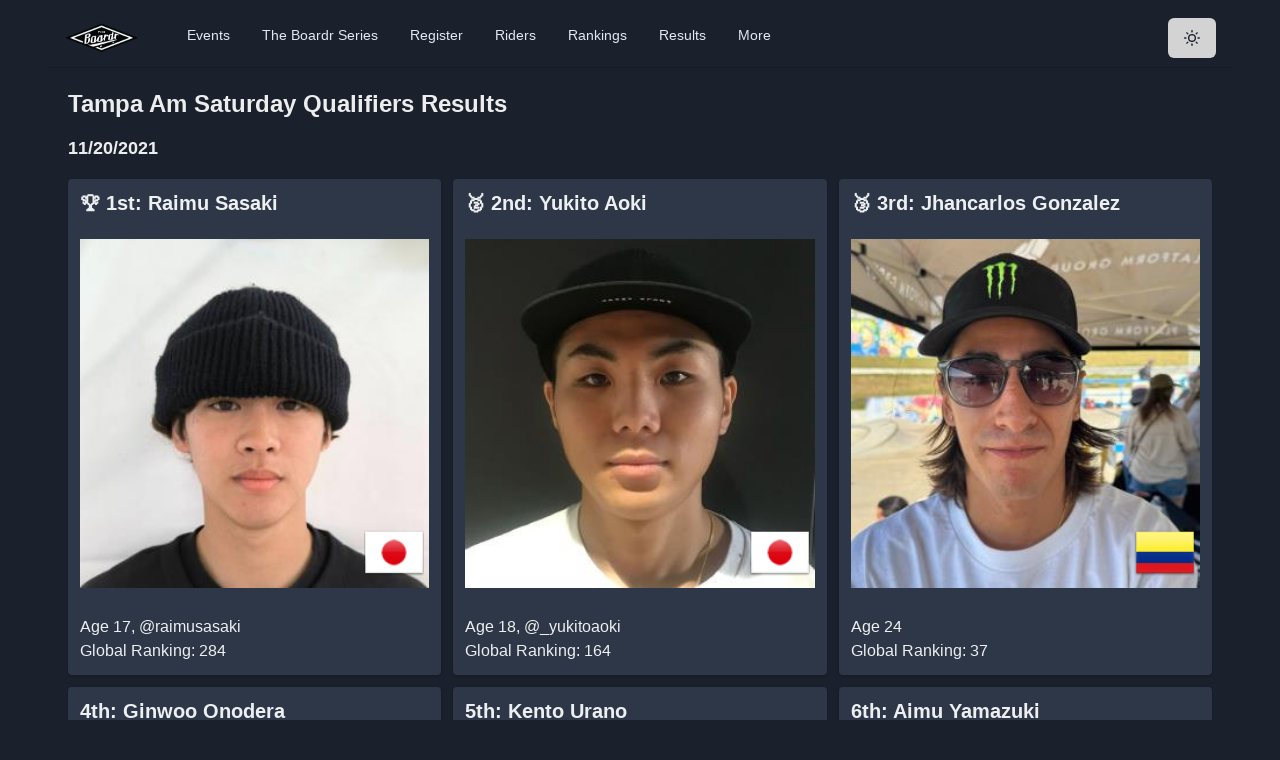

--- FILE ---
content_type: text/html; charset=utf-8
request_url: https://theboardr.com/results/8637/Tampa-Am-Saturday-Qualifiers
body_size: 28980
content:
<!DOCTYPE html><html><head><meta charSet="utf-8"/><meta property="og:site_name" content="The Boardr"/><script>!function(f,b,e,v,n,t,s)
      {if(f.fbq)return;n=f.fbq=function(){n.callMethod?
      n.callMethod.apply(n,arguments):n.queue.push(arguments)};
      if(!f._fbq)f._fbq=n;n.push=n;n.loaded=!0;n.version='2.0';
      n.queue=[];t=b.createElement(e);t.async=!0;
      t.src=v;s=b.getElementsByTagName(e)[0];
      s.parentNode.insertBefore(t,s)}(window, document,'script',
      'https://connect.facebook.net/en_US/fbevents.js');
      fbq('init', '594992984407936');
      fbq('track', 'PageView');</script><noscript><img height="1" width="1" style="display:none"
      src="https://www.facebook.com/tr?id=594992984407936&ev=PageView&noscript=1" /></noscript><title class="jsx-969976ef5b125587">Contest Results: <!-- -->Tampa Am Saturday Qualifiers</title><meta name="viewport" content="initial-scale=1.0, width=device-width" class="jsx-969976ef5b125587"/><meta property="og:image" content="https://theboardr.blob.core.windows.net/graphics/contestresultsplaceholder.jpg" class="jsx-969976ef5b125587"/><meta property="og:title" content="Contest Results: Tampa Am Saturday Qualifiers" class="jsx-969976ef5b125587"/><meta property="og:description" content="Full contest results for Tampa Am Saturday Qualifiers. We log all industry competition results, not just our own." class="jsx-969976ef5b125587"/><meta name="description" content="Full contest results for Tampa Am Saturday Qualifiers. We log all industry competition results, not just our own." class="jsx-969976ef5b125587"/><meta name="next-head-count" content="10"/><script async="" src="https://www.googletagmanager.com/gtag/js?id=UA-42264973-1"></script><script>
            window.dataLayer = window.dataLayer || [];
            function gtag(){dataLayer.push(arguments);}
            gtag('js', new Date());
            gtag('config', 'UA-42264973-1', {
              page_path: window.location.pathname,
            });
          </script><link rel="preconnect" href="https://fonts.gstatic.com" crossorigin /><link rel="preload" href="/_next/static/css/5b41fe62fe2f2c6c.css" as="style"/><link rel="stylesheet" href="/_next/static/css/5b41fe62fe2f2c6c.css" data-n-g=""/><noscript data-n-css=""></noscript><script defer="" nomodule="" src="/_next/static/chunks/polyfills-c67a75d1b6f99dc8.js"></script><script src="/_next/static/chunks/webpack-130db189bf998270.js" defer=""></script><script src="/_next/static/chunks/framework-e050a367a1179e44.js" defer=""></script><script src="/_next/static/chunks/main-832acb2d12802935.js" defer=""></script><script src="/_next/static/chunks/pages/_app-2eae3d04b7340a3e.js" defer=""></script><script src="/_next/static/chunks/9005-d65207c302740bf8.js" defer=""></script><script src="/_next/static/chunks/pages/results/%5BContestID%5D/%5BContestName%5D-dd50c1e04c9655aa.js" defer=""></script><script src="/_next/static/lihW4NrgBJzpEtReIKAe2/_buildManifest.js" defer=""></script><script src="/_next/static/lihW4NrgBJzpEtReIKAe2/_ssgManifest.js" defer=""></script><style id="__jsx-969976ef5b125587">.videoWrapper.jsx-969976ef5b125587{position:relative;padding-bottom:56.25%;padding-top:25px;height:0;margin-top:10px;margin-bottom:20px}.videoWrapper.jsx-969976ef5b125587 iframe.jsx-969976ef5b125587{position:absolute;top:0;left:0;width:100%;height:100%;margin-top:10px;margin-bottom:20px}</style><style data-href="https://fonts.googleapis.com/css2?family=Inter&display=optional">@font-face{font-family:'Inter';font-style:normal;font-weight:400;font-display:optional;src:url(https://fonts.gstatic.com/l/font?kit=UcCO3FwrK3iLTeHuS_nVMrMxCp50SjIw2boKoduKmMEVuLyfMZs&skey=c491285d6722e4fa&v=v20) format('woff')}@font-face{font-family:'Inter';font-style:normal;font-weight:400;font-display:optional;src:url(https://fonts.gstatic.com/l/font?kit=UcCO3FwrK3iLTeHuS_nVMrMxCp50SjIw2boKoduKmMEVuLyfAZJhjp-Ek-_EeAmM&skey=c491285d6722e4fa&v=v20) format('woff');unicode-range:U+0460-052F,U+1C80-1C8A,U+20B4,U+2DE0-2DFF,U+A640-A69F,U+FE2E-FE2F}@font-face{font-family:'Inter';font-style:normal;font-weight:400;font-display:optional;src:url(https://fonts.gstatic.com/l/font?kit=UcCO3FwrK3iLTeHuS_nVMrMxCp50SjIw2boKoduKmMEVuLyfAZthjp-Ek-_EeAmM&skey=c491285d6722e4fa&v=v20) format('woff');unicode-range:U+0301,U+0400-045F,U+0490-0491,U+04B0-04B1,U+2116}@font-face{font-family:'Inter';font-style:normal;font-weight:400;font-display:optional;src:url(https://fonts.gstatic.com/l/font?kit=UcCO3FwrK3iLTeHuS_nVMrMxCp50SjIw2boKoduKmMEVuLyfAZNhjp-Ek-_EeAmM&skey=c491285d6722e4fa&v=v20) format('woff');unicode-range:U+1F00-1FFF}@font-face{font-family:'Inter';font-style:normal;font-weight:400;font-display:optional;src:url(https://fonts.gstatic.com/l/font?kit=UcCO3FwrK3iLTeHuS_nVMrMxCp50SjIw2boKoduKmMEVuLyfAZxhjp-Ek-_EeAmM&skey=c491285d6722e4fa&v=v20) format('woff');unicode-range:U+0370-0377,U+037A-037F,U+0384-038A,U+038C,U+038E-03A1,U+03A3-03FF}@font-face{font-family:'Inter';font-style:normal;font-weight:400;font-display:optional;src:url(https://fonts.gstatic.com/l/font?kit=UcCO3FwrK3iLTeHuS_nVMrMxCp50SjIw2boKoduKmMEVuLyfAZBhjp-Ek-_EeAmM&skey=c491285d6722e4fa&v=v20) format('woff');unicode-range:U+0102-0103,U+0110-0111,U+0128-0129,U+0168-0169,U+01A0-01A1,U+01AF-01B0,U+0300-0301,U+0303-0304,U+0308-0309,U+0323,U+0329,U+1EA0-1EF9,U+20AB}@font-face{font-family:'Inter';font-style:normal;font-weight:400;font-display:optional;src:url(https://fonts.gstatic.com/l/font?kit=UcCO3FwrK3iLTeHuS_nVMrMxCp50SjIw2boKoduKmMEVuLyfAZFhjp-Ek-_EeAmM&skey=c491285d6722e4fa&v=v20) format('woff');unicode-range:U+0100-02BA,U+02BD-02C5,U+02C7-02CC,U+02CE-02D7,U+02DD-02FF,U+0304,U+0308,U+0329,U+1D00-1DBF,U+1E00-1E9F,U+1EF2-1EFF,U+2020,U+20A0-20AB,U+20AD-20C0,U+2113,U+2C60-2C7F,U+A720-A7FF}@font-face{font-family:'Inter';font-style:normal;font-weight:400;font-display:optional;src:url(https://fonts.gstatic.com/l/font?kit=UcCO3FwrK3iLTeHuS_nVMrMxCp50SjIw2boKoduKmMEVuLyfAZ9hjp-Ek-_EeA&skey=c491285d6722e4fa&v=v20) format('woff');unicode-range:U+0000-00FF,U+0131,U+0152-0153,U+02BB-02BC,U+02C6,U+02DA,U+02DC,U+0304,U+0308,U+0329,U+2000-206F,U+20AC,U+2122,U+2191,U+2193,U+2212,U+2215,U+FEFF,U+FFFD}</style></head><body><script id="chakra-script">!(function(){try{var a=function(c){var v="(prefers-color-scheme: dark)",h=window.matchMedia(v).matches?"dark":"light",r=c==="system"?h:c,o=document.documentElement,s=document.body,l="chakra-ui-light",d="chakra-ui-dark",i=r==="dark";return s.classList.add(i?d:l),s.classList.remove(i?l:d),o.style.colorScheme=r,o.dataset.theme=r,r},n=a,m="dark",e="chakra-ui-color-mode",t=localStorage.getItem(e);t?a(t):localStorage.setItem(e,a(m))}catch(a){}})();</script><div id="__next"><style data-emotion="css-global 13chy22">:host,:root,[data-theme]{--chakra-ring-inset:var(--chakra-empty,/*!*/ /*!*/);--chakra-ring-offset-width:0px;--chakra-ring-offset-color:#fff;--chakra-ring-color:rgba(66, 153, 225, 0.6);--chakra-ring-offset-shadow:0 0 #0000;--chakra-ring-shadow:0 0 #0000;--chakra-space-x-reverse:0;--chakra-space-y-reverse:0;--chakra-colors-transparent:transparent;--chakra-colors-current:currentColor;--chakra-colors-black:#000000;--chakra-colors-white:#FFFFFF;--chakra-colors-whiteAlpha-50:rgba(255, 255, 255, 0.04);--chakra-colors-whiteAlpha-100:rgba(255, 255, 255, 0.06);--chakra-colors-whiteAlpha-200:rgba(255, 255, 255, 0.08);--chakra-colors-whiteAlpha-300:rgba(255, 255, 255, 0.16);--chakra-colors-whiteAlpha-400:rgba(255, 255, 255, 0.24);--chakra-colors-whiteAlpha-500:rgba(255, 255, 255, 0.36);--chakra-colors-whiteAlpha-600:rgba(255, 255, 255, 0.48);--chakra-colors-whiteAlpha-700:rgba(255, 255, 255, 0.64);--chakra-colors-whiteAlpha-800:rgba(255, 255, 255, 0.80);--chakra-colors-whiteAlpha-900:rgba(255, 255, 255, 0.92);--chakra-colors-blackAlpha-50:rgba(0, 0, 0, 0.04);--chakra-colors-blackAlpha-100:rgba(0, 0, 0, 0.06);--chakra-colors-blackAlpha-200:rgba(0, 0, 0, 0.08);--chakra-colors-blackAlpha-300:rgba(0, 0, 0, 0.16);--chakra-colors-blackAlpha-400:rgba(0, 0, 0, 0.24);--chakra-colors-blackAlpha-500:rgba(0, 0, 0, 0.36);--chakra-colors-blackAlpha-600:rgba(0, 0, 0, 0.48);--chakra-colors-blackAlpha-700:rgba(0, 0, 0, 0.64);--chakra-colors-blackAlpha-800:rgba(0, 0, 0, 0.80);--chakra-colors-blackAlpha-900:rgba(0, 0, 0, 0.92);--chakra-colors-gray-50:#F7FAFC;--chakra-colors-gray-100:#EDF2F7;--chakra-colors-gray-200:#E2E8F0;--chakra-colors-gray-300:#CBD5E0;--chakra-colors-gray-400:#A0AEC0;--chakra-colors-gray-500:#718096;--chakra-colors-gray-600:#4A5568;--chakra-colors-gray-700:#2D3748;--chakra-colors-gray-800:#1A202C;--chakra-colors-gray-900:#171923;--chakra-colors-red-50:#FFF5F5;--chakra-colors-red-100:#FED7D7;--chakra-colors-red-200:#FEB2B2;--chakra-colors-red-300:#FC8181;--chakra-colors-red-400:#F56565;--chakra-colors-red-500:#E53E3E;--chakra-colors-red-600:#C53030;--chakra-colors-red-700:#9B2C2C;--chakra-colors-red-800:#822727;--chakra-colors-red-900:#63171B;--chakra-colors-orange-50:#FFFAF0;--chakra-colors-orange-100:#FEEBC8;--chakra-colors-orange-200:#FBD38D;--chakra-colors-orange-300:#F6AD55;--chakra-colors-orange-400:#ED8936;--chakra-colors-orange-500:#DD6B20;--chakra-colors-orange-600:#C05621;--chakra-colors-orange-700:#9C4221;--chakra-colors-orange-800:#7B341E;--chakra-colors-orange-900:#652B19;--chakra-colors-yellow-50:#FFFFF0;--chakra-colors-yellow-100:#FEFCBF;--chakra-colors-yellow-200:#FAF089;--chakra-colors-yellow-300:#F6E05E;--chakra-colors-yellow-400:#ECC94B;--chakra-colors-yellow-500:#D69E2E;--chakra-colors-yellow-600:#B7791F;--chakra-colors-yellow-700:#975A16;--chakra-colors-yellow-800:#744210;--chakra-colors-yellow-900:#5F370E;--chakra-colors-green-50:#F0FFF4;--chakra-colors-green-100:#C6F6D5;--chakra-colors-green-200:#9AE6B4;--chakra-colors-green-300:#68D391;--chakra-colors-green-400:#48BB78;--chakra-colors-green-500:#38A169;--chakra-colors-green-600:#2F855A;--chakra-colors-green-700:#276749;--chakra-colors-green-800:#22543D;--chakra-colors-green-900:#1C4532;--chakra-colors-teal-50:#E6FFFA;--chakra-colors-teal-100:#B2F5EA;--chakra-colors-teal-200:#81E6D9;--chakra-colors-teal-300:#4FD1C5;--chakra-colors-teal-400:#38B2AC;--chakra-colors-teal-500:#319795;--chakra-colors-teal-600:#2C7A7B;--chakra-colors-teal-700:#285E61;--chakra-colors-teal-800:#234E52;--chakra-colors-teal-900:#1D4044;--chakra-colors-blue-50:#ebf8ff;--chakra-colors-blue-100:#bee3f8;--chakra-colors-blue-200:#90cdf4;--chakra-colors-blue-300:#63b3ed;--chakra-colors-blue-400:#4299e1;--chakra-colors-blue-500:#3182ce;--chakra-colors-blue-600:#2b6cb0;--chakra-colors-blue-700:#2c5282;--chakra-colors-blue-800:#2a4365;--chakra-colors-blue-900:#1A365D;--chakra-colors-cyan-50:#EDFDFD;--chakra-colors-cyan-100:#C4F1F9;--chakra-colors-cyan-200:#9DECF9;--chakra-colors-cyan-300:#76E4F7;--chakra-colors-cyan-400:#0BC5EA;--chakra-colors-cyan-500:#00B5D8;--chakra-colors-cyan-600:#00A3C4;--chakra-colors-cyan-700:#0987A0;--chakra-colors-cyan-800:#086F83;--chakra-colors-cyan-900:#065666;--chakra-colors-purple-50:#FAF5FF;--chakra-colors-purple-100:#E9D8FD;--chakra-colors-purple-200:#D6BCFA;--chakra-colors-purple-300:#B794F4;--chakra-colors-purple-400:#9F7AEA;--chakra-colors-purple-500:#805AD5;--chakra-colors-purple-600:#6B46C1;--chakra-colors-purple-700:#553C9A;--chakra-colors-purple-800:#44337A;--chakra-colors-purple-900:#322659;--chakra-colors-pink-50:#FFF5F7;--chakra-colors-pink-100:#FED7E2;--chakra-colors-pink-200:#FBB6CE;--chakra-colors-pink-300:#F687B3;--chakra-colors-pink-400:#ED64A6;--chakra-colors-pink-500:#D53F8C;--chakra-colors-pink-600:#B83280;--chakra-colors-pink-700:#97266D;--chakra-colors-pink-800:#702459;--chakra-colors-pink-900:#521B41;--chakra-colors-linkedin-50:#E8F4F9;--chakra-colors-linkedin-100:#CFEDFB;--chakra-colors-linkedin-200:#9BDAF3;--chakra-colors-linkedin-300:#68C7EC;--chakra-colors-linkedin-400:#34B3E4;--chakra-colors-linkedin-500:#00A0DC;--chakra-colors-linkedin-600:#008CC9;--chakra-colors-linkedin-700:#0077B5;--chakra-colors-linkedin-800:#005E93;--chakra-colors-linkedin-900:#004471;--chakra-colors-facebook-50:#E8F4F9;--chakra-colors-facebook-100:#D9DEE9;--chakra-colors-facebook-200:#B7C2DA;--chakra-colors-facebook-300:#6482C0;--chakra-colors-facebook-400:#4267B2;--chakra-colors-facebook-500:#385898;--chakra-colors-facebook-600:#314E89;--chakra-colors-facebook-700:#29487D;--chakra-colors-facebook-800:#223B67;--chakra-colors-facebook-900:#1E355B;--chakra-colors-messenger-50:#D0E6FF;--chakra-colors-messenger-100:#B9DAFF;--chakra-colors-messenger-200:#A2CDFF;--chakra-colors-messenger-300:#7AB8FF;--chakra-colors-messenger-400:#2E90FF;--chakra-colors-messenger-500:#0078FF;--chakra-colors-messenger-600:#0063D1;--chakra-colors-messenger-700:#0052AC;--chakra-colors-messenger-800:#003C7E;--chakra-colors-messenger-900:#002C5C;--chakra-colors-whatsapp-50:#dffeec;--chakra-colors-whatsapp-100:#b9f5d0;--chakra-colors-whatsapp-200:#90edb3;--chakra-colors-whatsapp-300:#65e495;--chakra-colors-whatsapp-400:#3cdd78;--chakra-colors-whatsapp-500:#22c35e;--chakra-colors-whatsapp-600:#179848;--chakra-colors-whatsapp-700:#0c6c33;--chakra-colors-whatsapp-800:#01421c;--chakra-colors-whatsapp-900:#001803;--chakra-colors-twitter-50:#E5F4FD;--chakra-colors-twitter-100:#C8E9FB;--chakra-colors-twitter-200:#A8DCFA;--chakra-colors-twitter-300:#83CDF7;--chakra-colors-twitter-400:#57BBF5;--chakra-colors-twitter-500:#1DA1F2;--chakra-colors-twitter-600:#1A94DA;--chakra-colors-twitter-700:#1681BF;--chakra-colors-twitter-800:#136B9E;--chakra-colors-twitter-900:#0D4D71;--chakra-colors-telegram-50:#E3F2F9;--chakra-colors-telegram-100:#C5E4F3;--chakra-colors-telegram-200:#A2D4EC;--chakra-colors-telegram-300:#7AC1E4;--chakra-colors-telegram-400:#47A9DA;--chakra-colors-telegram-500:#0088CC;--chakra-colors-telegram-600:#007AB8;--chakra-colors-telegram-700:#006BA1;--chakra-colors-telegram-800:#005885;--chakra-colors-telegram-900:#003F5E;--chakra-colors-boardrDarkGreen-50:#2A9A7C;--chakra-colors-boardrDarkGreen-100:#2A9A7C;--chakra-colors-boardrDarkGreen-200:#2A9A7C;--chakra-colors-boardrDarkGreen-300:#2A9A7C;--chakra-colors-boardrDarkGreen-400:#2A9A7C;--chakra-colors-boardrDarkGreen-500:#2A9A7C;--chakra-colors-boardrDarkGreen-600:#2A9A7C;--chakra-colors-boardrDarkGreen-700:#2A9A7C;--chakra-colors-boardrDarkGreen-800:#2A9A7C;--chakra-colors-boardrDarkGreen-900:#2A9A7C;--chakra-borders-none:0;--chakra-borders-1px:1px solid;--chakra-borders-2px:2px solid;--chakra-borders-4px:4px solid;--chakra-borders-8px:8px solid;--chakra-fonts-heading:-apple-system,BlinkMacSystemFont,"Segoe UI",Helvetica,Arial,sans-serif,"Apple Color Emoji","Segoe UI Emoji","Segoe UI Symbol";--chakra-fonts-body:-apple-system,BlinkMacSystemFont,"Segoe UI",Helvetica,Arial,sans-serif,"Apple Color Emoji","Segoe UI Emoji","Segoe UI Symbol";--chakra-fonts-mono:SFMono-Regular,Menlo,Monaco,Consolas,"Liberation Mono","Courier New",monospace;--chakra-fontSizes-3xs:0.45rem;--chakra-fontSizes-2xs:0.625rem;--chakra-fontSizes-xs:0.75rem;--chakra-fontSizes-sm:0.875rem;--chakra-fontSizes-md:1rem;--chakra-fontSizes-lg:1.125rem;--chakra-fontSizes-xl:1.25rem;--chakra-fontSizes-2xl:1.5rem;--chakra-fontSizes-3xl:1.875rem;--chakra-fontSizes-4xl:2.25rem;--chakra-fontSizes-5xl:3rem;--chakra-fontSizes-6xl:3.75rem;--chakra-fontSizes-7xl:4.5rem;--chakra-fontSizes-8xl:6rem;--chakra-fontSizes-9xl:8rem;--chakra-fontWeights-hairline:100;--chakra-fontWeights-thin:200;--chakra-fontWeights-light:300;--chakra-fontWeights-normal:400;--chakra-fontWeights-medium:500;--chakra-fontWeights-semibold:600;--chakra-fontWeights-bold:700;--chakra-fontWeights-extrabold:800;--chakra-fontWeights-black:900;--chakra-letterSpacings-tighter:-0.05em;--chakra-letterSpacings-tight:-0.025em;--chakra-letterSpacings-normal:0;--chakra-letterSpacings-wide:0.025em;--chakra-letterSpacings-wider:0.05em;--chakra-letterSpacings-widest:0.1em;--chakra-lineHeights-3:.75rem;--chakra-lineHeights-4:1rem;--chakra-lineHeights-5:1.25rem;--chakra-lineHeights-6:1.5rem;--chakra-lineHeights-7:1.75rem;--chakra-lineHeights-8:2rem;--chakra-lineHeights-9:2.25rem;--chakra-lineHeights-10:2.5rem;--chakra-lineHeights-normal:normal;--chakra-lineHeights-none:1;--chakra-lineHeights-shorter:1.25;--chakra-lineHeights-short:1.375;--chakra-lineHeights-base:1.5;--chakra-lineHeights-tall:1.625;--chakra-lineHeights-taller:2;--chakra-radii-none:0;--chakra-radii-sm:0.125rem;--chakra-radii-base:0.25rem;--chakra-radii-md:0.375rem;--chakra-radii-lg:0.5rem;--chakra-radii-xl:0.75rem;--chakra-radii-2xl:1rem;--chakra-radii-3xl:1.5rem;--chakra-radii-full:9999px;--chakra-space-1:0.25rem;--chakra-space-2:0.5rem;--chakra-space-3:0.75rem;--chakra-space-4:1rem;--chakra-space-5:1.25rem;--chakra-space-6:1.5rem;--chakra-space-7:1.75rem;--chakra-space-8:2rem;--chakra-space-9:2.25rem;--chakra-space-10:2.5rem;--chakra-space-12:3rem;--chakra-space-14:3.5rem;--chakra-space-16:4rem;--chakra-space-20:5rem;--chakra-space-24:6rem;--chakra-space-28:7rem;--chakra-space-32:8rem;--chakra-space-36:9rem;--chakra-space-40:10rem;--chakra-space-44:11rem;--chakra-space-48:12rem;--chakra-space-52:13rem;--chakra-space-56:14rem;--chakra-space-60:15rem;--chakra-space-64:16rem;--chakra-space-72:18rem;--chakra-space-80:20rem;--chakra-space-96:24rem;--chakra-space-px:1px;--chakra-space-0-5:0.125rem;--chakra-space-1-5:0.375rem;--chakra-space-2-5:0.625rem;--chakra-space-3-5:0.875rem;--chakra-shadows-xs:0 0 0 1px rgba(0, 0, 0, 0.05);--chakra-shadows-sm:0 1px 2px 0 rgba(0, 0, 0, 0.05);--chakra-shadows-base:0 1px 3px 0 rgba(0, 0, 0, 0.1),0 1px 2px 0 rgba(0, 0, 0, 0.06);--chakra-shadows-md:0 4px 6px -1px rgba(0, 0, 0, 0.1),0 2px 4px -1px rgba(0, 0, 0, 0.06);--chakra-shadows-lg:0 10px 15px -3px rgba(0, 0, 0, 0.1),0 4px 6px -2px rgba(0, 0, 0, 0.05);--chakra-shadows-xl:0 20px 25px -5px rgba(0, 0, 0, 0.1),0 10px 10px -5px rgba(0, 0, 0, 0.04);--chakra-shadows-2xl:0 25px 50px -12px rgba(0, 0, 0, 0.25);--chakra-shadows-outline:0 0 0 3px rgba(66, 153, 225, 0.6);--chakra-shadows-inner:inset 0 2px 4px 0 rgba(0,0,0,0.06);--chakra-shadows-none:none;--chakra-shadows-dark-lg:rgba(0, 0, 0, 0.1) 0px 0px 0px 1px,rgba(0, 0, 0, 0.2) 0px 5px 10px,rgba(0, 0, 0, 0.4) 0px 15px 40px;--chakra-sizes-1:0.25rem;--chakra-sizes-2:0.5rem;--chakra-sizes-3:0.75rem;--chakra-sizes-4:1rem;--chakra-sizes-5:1.25rem;--chakra-sizes-6:1.5rem;--chakra-sizes-7:1.75rem;--chakra-sizes-8:2rem;--chakra-sizes-9:2.25rem;--chakra-sizes-10:2.5rem;--chakra-sizes-12:3rem;--chakra-sizes-14:3.5rem;--chakra-sizes-16:4rem;--chakra-sizes-20:5rem;--chakra-sizes-24:6rem;--chakra-sizes-28:7rem;--chakra-sizes-32:8rem;--chakra-sizes-36:9rem;--chakra-sizes-40:10rem;--chakra-sizes-44:11rem;--chakra-sizes-48:12rem;--chakra-sizes-52:13rem;--chakra-sizes-56:14rem;--chakra-sizes-60:15rem;--chakra-sizes-64:16rem;--chakra-sizes-72:18rem;--chakra-sizes-80:20rem;--chakra-sizes-96:24rem;--chakra-sizes-px:1px;--chakra-sizes-0-5:0.125rem;--chakra-sizes-1-5:0.375rem;--chakra-sizes-2-5:0.625rem;--chakra-sizes-3-5:0.875rem;--chakra-sizes-max:max-content;--chakra-sizes-min:min-content;--chakra-sizes-full:100%;--chakra-sizes-3xs:14rem;--chakra-sizes-2xs:16rem;--chakra-sizes-xs:20rem;--chakra-sizes-sm:24rem;--chakra-sizes-md:28rem;--chakra-sizes-lg:32rem;--chakra-sizes-xl:36rem;--chakra-sizes-2xl:42rem;--chakra-sizes-3xl:48rem;--chakra-sizes-4xl:56rem;--chakra-sizes-5xl:64rem;--chakra-sizes-6xl:72rem;--chakra-sizes-7xl:80rem;--chakra-sizes-8xl:90rem;--chakra-sizes-prose:60ch;--chakra-sizes-container-sm:640px;--chakra-sizes-container-md:768px;--chakra-sizes-container-lg:1024px;--chakra-sizes-container-xl:1280px;--chakra-zIndices-hide:-1;--chakra-zIndices-auto:auto;--chakra-zIndices-base:0;--chakra-zIndices-docked:10;--chakra-zIndices-dropdown:1000;--chakra-zIndices-sticky:1100;--chakra-zIndices-banner:1200;--chakra-zIndices-overlay:1300;--chakra-zIndices-modal:1400;--chakra-zIndices-popover:1500;--chakra-zIndices-skipLink:1600;--chakra-zIndices-toast:1700;--chakra-zIndices-tooltip:1800;--chakra-transition-property-common:background-color,border-color,color,fill,stroke,opacity,box-shadow,transform;--chakra-transition-property-colors:background-color,border-color,color,fill,stroke;--chakra-transition-property-dimensions:width,height;--chakra-transition-property-position:left,right,top,bottom;--chakra-transition-property-background:background-color,background-image,background-position;--chakra-transition-easing-ease-in:cubic-bezier(0.4, 0, 1, 1);--chakra-transition-easing-ease-out:cubic-bezier(0, 0, 0.2, 1);--chakra-transition-easing-ease-in-out:cubic-bezier(0.4, 0, 0.2, 1);--chakra-transition-duration-ultra-fast:50ms;--chakra-transition-duration-faster:100ms;--chakra-transition-duration-fast:150ms;--chakra-transition-duration-normal:200ms;--chakra-transition-duration-slow:300ms;--chakra-transition-duration-slower:400ms;--chakra-transition-duration-ultra-slow:500ms;--chakra-blur-none:0;--chakra-blur-sm:4px;--chakra-blur-base:8px;--chakra-blur-md:12px;--chakra-blur-lg:16px;--chakra-blur-xl:24px;--chakra-blur-2xl:40px;--chakra-blur-3xl:64px;}.chakra-ui-light :host:not([data-theme]),.chakra-ui-light :root:not([data-theme]),.chakra-ui-light [data-theme]:not([data-theme]),[data-theme=light] :host:not([data-theme]),[data-theme=light] :root:not([data-theme]),[data-theme=light] [data-theme]:not([data-theme]),:host[data-theme=light],:root[data-theme=light],[data-theme][data-theme=light]{--chakra-colors-chakra-body-text:var(--chakra-colors-gray-800);--chakra-colors-chakra-body-bg:var(--chakra-colors-white);--chakra-colors-chakra-border-color:var(--chakra-colors-gray-200);--chakra-colors-chakra-subtle-bg:var(--chakra-colors-gray-100);--chakra-colors-chakra-placeholder-color:var(--chakra-colors-gray-500);}.chakra-ui-dark :host:not([data-theme]),.chakra-ui-dark :root:not([data-theme]),.chakra-ui-dark [data-theme]:not([data-theme]),[data-theme=dark] :host:not([data-theme]),[data-theme=dark] :root:not([data-theme]),[data-theme=dark] [data-theme]:not([data-theme]),:host[data-theme=dark],:root[data-theme=dark],[data-theme][data-theme=dark]{--chakra-colors-chakra-body-text:var(--chakra-colors-whiteAlpha-900);--chakra-colors-chakra-body-bg:var(--chakra-colors-gray-800);--chakra-colors-chakra-border-color:var(--chakra-colors-whiteAlpha-300);--chakra-colors-chakra-subtle-bg:var(--chakra-colors-gray-700);--chakra-colors-chakra-placeholder-color:var(--chakra-colors-whiteAlpha-400);}</style><style data-emotion="css-global 3kbdol">html{line-height:1.5;-webkit-text-size-adjust:100%;font-family:system-ui,sans-serif;-webkit-font-smoothing:antialiased;text-rendering:optimizeLegibility;-moz-osx-font-smoothing:grayscale;touch-action:manipulation;}body{position:relative;min-height:100%;font-feature-settings:'kern';}*,*::before,*::after{border-width:0;border-style:solid;box-sizing:border-box;}main{display:block;}hr{border-top-width:1px;box-sizing:content-box;height:0;overflow:visible;}pre,code,kbd,samp{font-family:SFMono-Regular,Menlo,Monaco,Consolas,monospace;font-size:1em;}a{background-color:transparent;color:inherit;-webkit-text-decoration:inherit;text-decoration:inherit;}abbr[title]{border-bottom:none;-webkit-text-decoration:underline;text-decoration:underline;-webkit-text-decoration:underline dotted;-webkit-text-decoration:underline dotted;text-decoration:underline dotted;}b,strong{font-weight:bold;}small{font-size:80%;}sub,sup{font-size:75%;line-height:0;position:relative;vertical-align:baseline;}sub{bottom:-0.25em;}sup{top:-0.5em;}img{border-style:none;}button,input,optgroup,select,textarea{font-family:inherit;font-size:100%;line-height:1.15;margin:0;}button,input{overflow:visible;}button,select{text-transform:none;}button::-moz-focus-inner,[type="button"]::-moz-focus-inner,[type="reset"]::-moz-focus-inner,[type="submit"]::-moz-focus-inner{border-style:none;padding:0;}fieldset{padding:0.35em 0.75em 0.625em;}legend{box-sizing:border-box;color:inherit;display:table;max-width:100%;padding:0;white-space:normal;}progress{vertical-align:baseline;}textarea{overflow:auto;}[type="checkbox"],[type="radio"]{box-sizing:border-box;padding:0;}[type="number"]::-webkit-inner-spin-button,[type="number"]::-webkit-outer-spin-button{-webkit-appearance:none!important;}input[type="number"]{-moz-appearance:textfield;}[type="search"]{-webkit-appearance:textfield;outline-offset:-2px;}[type="search"]::-webkit-search-decoration{-webkit-appearance:none!important;}::-webkit-file-upload-button{-webkit-appearance:button;font:inherit;}details{display:block;}summary{display:-webkit-box;display:-webkit-list-item;display:-ms-list-itembox;display:list-item;}template{display:none;}[hidden]{display:none!important;}body,blockquote,dl,dd,h1,h2,h3,h4,h5,h6,hr,figure,p,pre{margin:0;}button{background:transparent;padding:0;}fieldset{margin:0;padding:0;}ol,ul{margin:0;padding:0;}textarea{resize:vertical;}button,[role="button"]{cursor:pointer;}button::-moz-focus-inner{border:0!important;}table{border-collapse:collapse;}h1,h2,h3,h4,h5,h6{font-size:inherit;font-weight:inherit;}button,input,optgroup,select,textarea{padding:0;line-height:inherit;color:inherit;}img,svg,video,canvas,audio,iframe,embed,object{display:block;}img,video{max-width:100%;height:auto;}[data-js-focus-visible] :focus:not([data-focus-visible-added]):not([data-focus-visible-disabled]){outline:none;box-shadow:none;}select::-ms-expand{display:none;}:root{--chakra-vh:100vh;}@supports (height: -webkit-fill-available){:root{--chakra-vh:-webkit-fill-available;}}@supports (height: -moz-fill-available){:root{--chakra-vh:-moz-fill-available;}}@supports (height: 100dvh){:root{--chakra-vh:100dvh;}}</style><style data-emotion="css-global 1ezdwq8">body{font-family:var(--chakra-fonts-body);color:var(--chakra-colors-chakra-body-text);background:var(--chakra-colors-chakra-body-bg);transition-property:background-color;transition-duration:var(--chakra-transition-duration-normal);line-height:var(--chakra-lineHeights-base);}*::-webkit-input-placeholder{color:var(--chakra-colors-chakra-placeholder-color);}*::-moz-placeholder{color:var(--chakra-colors-chakra-placeholder-color);}*:-ms-input-placeholder{color:var(--chakra-colors-chakra-placeholder-color);}*::placeholder{color:var(--chakra-colors-chakra-placeholder-color);}*,*::before,::after{border-color:var(--chakra-colors-chakra-border-color);word-wrap:break-word;}input{background:var(--chakra-colors-gray-600);color:var(--chakra-colors-white);}</style><style data-emotion="css 1gjmzz8">.css-1gjmzz8{margin:0 auto;max-width:1200px;-webkit-transition:0.5s ease-out;transition:0.5s ease-out;}</style><div class="css-1gjmzz8"><style data-emotion="css dpoqzr">.css-dpoqzr{margin:0px;}</style><div class="css-dpoqzr"><div class="css-0"><style data-emotion="css 1v5zkfs">.css-1v5zkfs{display:-webkit-box;display:-webkit-flex;display:-ms-flexbox;display:flex;-webkit-align-items:center;-webkit-box-align:center;-ms-flex-align:center;align-items:center;background:var(--chakra-colors-white);color:var(--chakra-colors-gray-600);min-height:60px;padding-top:var(--chakra-space-2);padding-bottom:var(--chakra-space-2);-webkit-padding-start:var(--chakra-space-4);padding-inline-start:var(--chakra-space-4);-webkit-padding-end:var(--chakra-space-4);padding-inline-end:var(--chakra-space-4);border-bottom:1px;border-style:solid;border-color:var(--chakra-colors-gray-200);}</style><div class="css-1v5zkfs"><style data-emotion="css 1twb9xo">.css-1twb9xo{display:-webkit-box;display:-webkit-flex;display:-ms-flexbox;display:flex;-webkit-flex:1;-ms-flex:1;flex:1;margin-left:calc(var(--chakra-space-2) * -1);}@media screen and (min-width: 48em){.css-1twb9xo{display:none;-webkit-flex:auto;-ms-flex:auto;flex:auto;}}</style><div class="css-1twb9xo"><style data-emotion="css 1s5yow6">.css-1s5yow6{display:-webkit-inline-box;display:-webkit-inline-flex;display:-ms-inline-flexbox;display:inline-flex;-webkit-appearance:none;-moz-appearance:none;-ms-appearance:none;appearance:none;-webkit-align-items:center;-webkit-box-align:center;-ms-flex-align:center;align-items:center;-webkit-box-pack:center;-ms-flex-pack:center;-webkit-justify-content:center;justify-content:center;-webkit-user-select:none;-moz-user-select:none;-ms-user-select:none;user-select:none;position:relative;white-space:nowrap;vertical-align:middle;outline:2px solid transparent;outline-offset:2px;line-height:1.2;border-radius:var(--chakra-radii-md);font-weight:var(--chakra-fontWeights-semibold);transition-property:var(--chakra-transition-property-common);transition-duration:var(--chakra-transition-duration-normal);height:var(--chakra-sizes-10);min-width:var(--chakra-sizes-10);font-size:var(--chakra-fontSizes-md);-webkit-padding-start:var(--chakra-space-4);padding-inline-start:var(--chakra-space-4);-webkit-padding-end:var(--chakra-space-4);padding-inline-end:var(--chakra-space-4);color:var(--chakra-colors-boardrDarkGreen-600);background:var(--chakra-colors-transparent);padding:0px;}.css-1s5yow6:focus-visible,.css-1s5yow6[data-focus-visible]{box-shadow:var(--chakra-shadows-outline);}.css-1s5yow6:disabled,.css-1s5yow6[disabled],.css-1s5yow6[aria-disabled=true],.css-1s5yow6[data-disabled]{opacity:0.4;cursor:not-allowed;box-shadow:var(--chakra-shadows-none);}.css-1s5yow6:hover,.css-1s5yow6[data-hover]{background:var(--chakra-colors-boardrDarkGreen-50);}.css-1s5yow6:hover:disabled,.css-1s5yow6[data-hover]:disabled,.css-1s5yow6:hover[disabled],.css-1s5yow6[data-hover][disabled],.css-1s5yow6:hover[aria-disabled=true],.css-1s5yow6[data-hover][aria-disabled=true],.css-1s5yow6:hover[data-disabled],.css-1s5yow6[data-hover][data-disabled]{background:initial;}.css-1s5yow6:active,.css-1s5yow6[data-active]{background:var(--chakra-colors-boardrDarkGreen-100);}</style><button type="button" class="chakra-button css-1s5yow6" aria-label="Toggle Navigation"><style data-emotion="css bokek7">.css-bokek7{width:var(--chakra-sizes-5);height:var(--chakra-sizes-5);display:inline-block;line-height:1em;-webkit-flex-shrink:0;-ms-flex-negative:0;flex-shrink:0;color:currentColor;vertical-align:middle;}</style><svg viewBox="0 0 24 24" focusable="false" class="chakra-icon css-bokek7" aria-hidden="true"><path fill="currentColor" d="M 3 5 A 1.0001 1.0001 0 1 0 3 7 L 21 7 A 1.0001 1.0001 0 1 0 21 5 L 3 5 z M 3 11 A 1.0001 1.0001 0 1 0 3 13 L 21 13 A 1.0001 1.0001 0 1 0 21 11 L 3 11 z M 3 17 A 1.0001 1.0001 0 1 0 3 19 L 21 19 A 1.0001 1.0001 0 1 0 21 17 L 3 17 z"></path></svg></button></div><style data-emotion="css 1ef8uzr">.css-1ef8uzr{display:-webkit-box;display:-webkit-flex;display:-ms-flexbox;display:flex;-webkit-box-pack:center;-ms-flex-pack:center;-webkit-justify-content:center;justify-content:center;-webkit-flex:1;-ms-flex:1;flex:1;}@media screen and (min-width: 48em){.css-1ef8uzr{-webkit-box-pack:start;-ms-flex-pack:start;-webkit-justify-content:start;justify-content:start;}}</style><div class="css-1ef8uzr"><style data-emotion="css 12uwa18">.css-12uwa18{text-align:center;font-family:var(--chakra-fonts-heading);color:var(--chakra-colors-gray-800);}</style><p class="chakra-text css-12uwa18"><style data-emotion="css spn4bz">.css-spn4bz{transition-property:var(--chakra-transition-property-common);transition-duration:var(--chakra-transition-duration-fast);transition-timing-function:var(--chakra-transition-easing-ease-out);cursor:pointer;-webkit-text-decoration:none;text-decoration:none;outline:2px solid transparent;outline-offset:2px;color:inherit;}.css-spn4bz:hover,.css-spn4bz[data-hover]{-webkit-text-decoration:underline;text-decoration:underline;}.css-spn4bz:focus-visible,.css-spn4bz[data-focus-visible]{box-shadow:var(--chakra-shadows-outline);}</style><a class="chakra-link css-spn4bz" href="/" title="The Boardr Home Page"><img src="/theboardr450.png" style="height:30px" alt="The Boardr Logo" title="The Boardr Logo"/></a></p><style data-emotion="css 1ynfsgs">.css-1ynfsgs{display:none;margin-left:var(--chakra-space-10);}@media screen and (min-width: 48em){.css-1ynfsgs{display:-webkit-box;display:-webkit-flex;display:-ms-flexbox;display:flex;}}</style><div class="css-1ynfsgs"><style data-emotion="css nd8846">.css-nd8846{display:-webkit-box;display:-webkit-flex;display:-ms-flexbox;display:flex;-webkit-flex-direction:row;-ms-flex-direction:row;flex-direction:row;}.css-nd8846>*:not(style)~*:not(style){margin-top:0px;-webkit-margin-end:0px;margin-inline-end:0px;margin-bottom:0px;-webkit-margin-start:var(--chakra-space-4);margin-inline-start:var(--chakra-space-4);}</style><div class="chakra-stack css-nd8846"><div class="css-0"><style data-emotion="css oe8fj1">.css-oe8fj1{transition-property:var(--chakra-transition-property-common);transition-duration:var(--chakra-transition-duration-fast);transition-timing-function:var(--chakra-transition-easing-ease-out);cursor:pointer;-webkit-text-decoration:none;text-decoration:none;outline:2px solid transparent;outline-offset:2px;color:var(--chakra-colors-gray-600);padding:var(--chakra-space-2);font-size:var(--chakra-fontSizes-sm);font-weight:500;}.css-oe8fj1:hover,.css-oe8fj1[data-hover]{-webkit-text-decoration:none;text-decoration:none;color:var(--chakra-colors-gray-800);}.css-oe8fj1:focus-visible,.css-oe8fj1[data-focus-visible]{box-shadow:var(--chakra-shadows-outline);}</style><a class="chakra-link css-oe8fj1" href="#" id="popover-trigger-:R26ladd5t6H1:" aria-haspopup="dialog" aria-expanded="false" aria-controls="popover-content-:R26ladd5t6H1:">Events</a><style data-emotion="css 1qq679y">.css-1qq679y{z-index:10;}</style><div style="visibility:hidden;position:absolute;min-width:max-content;inset:0 auto auto 0" class="chakra-popover__popper css-1qq679y"><style data-emotion="css 1slp7gy">.css-1slp7gy{position:relative;display:-webkit-box;display:-webkit-flex;display:-ms-flexbox;display:flex;-webkit-flex-direction:column;-ms-flex-direction:column;flex-direction:column;--popper-bg:var(--chakra-colors-white);background:var(--chakra-colors-white);--popper-arrow-bg:var(--popper-bg);--popper-arrow-shadow-color:var(--chakra-colors-gray-200);width:var(--chakra-sizes-xs);border:0;border-color:inherit;border-radius:var(--chakra-radii-xl);box-shadow:var(--chakra-shadows-xl);z-index:inherit;padding:var(--chakra-space-4);min-width:var(--chakra-sizes-sm);}.chakra-ui-dark .css-1slp7gy:not([data-theme]),[data-theme=dark] .css-1slp7gy:not([data-theme]),.css-1slp7gy[data-theme=dark]{--popper-bg:var(--chakra-colors-gray-700);--popper-arrow-shadow-color:var(--chakra-colors-whiteAlpha-300);}.css-1slp7gy:focus-visible,.css-1slp7gy[data-focus-visible]{outline:2px solid transparent;outline-offset:2px;box-shadow:var(--chakra-shadows-outline);}</style><section style="transform-origin:var(--popper-transform-origin);opacity:0;visibility:hidden;transform:scale(0.95) translateZ(0)" id="popover-content-:R26ladd5t6H1:" tabindex="-1" role="tooltip" class="chakra-popover__content css-1slp7gy"><style data-emotion="css n21gh5">.css-n21gh5{display:-webkit-box;display:-webkit-flex;display:-ms-flexbox;display:flex;-webkit-flex-direction:column;-ms-flex-direction:column;flex-direction:column;}.css-n21gh5>*:not(style)~*:not(style){margin-top:0.5rem;-webkit-margin-end:0px;margin-inline-end:0px;margin-bottom:0px;-webkit-margin-start:0px;margin-inline-start:0px;}</style><div class="chakra-stack css-n21gh5"><style data-emotion="css 1an45hp">.css-1an45hp{transition-property:var(--chakra-transition-property-common);transition-duration:var(--chakra-transition-duration-fast);transition-timing-function:var(--chakra-transition-easing-ease-out);cursor:pointer;-webkit-text-decoration:none;text-decoration:none;outline:2px solid transparent;outline-offset:2px;color:inherit;display:block;padding:var(--chakra-space-2);border-radius:var(--chakra-radii-md);}.css-1an45hp:hover,.css-1an45hp[data-hover]{background:var(--chakra-colors-gray-50);}.css-1an45hp:focus-visible,.css-1an45hp[data-focus-visible]{box-shadow:var(--chakra-shadows-outline);}</style><a class="chakra-link css-1an45hp" href="/events" role="group"><style data-emotion="css 84zodg">.css-84zodg{display:-webkit-box;display:-webkit-flex;display:-ms-flexbox;display:flex;-webkit-align-items:center;-webkit-box-align:center;-ms-flex-align:center;align-items:center;-webkit-flex-direction:row;-ms-flex-direction:row;flex-direction:row;}.css-84zodg>*:not(style)~*:not(style){margin-top:0px;-webkit-margin-end:0px;margin-inline-end:0px;margin-bottom:0px;-webkit-margin-start:0.5rem;margin-inline-start:0.5rem;}</style><div class="chakra-stack css-84zodg"><div class="css-0"><style data-emotion="css msri1y">.css-msri1y{-webkit-transition:all .3s ease;transition:all .3s ease;font-weight:500;}[role=group]:hover .css-msri1y,[role=group][data-hover] .css-msri1y,[data-group]:hover .css-msri1y,[data-group][data-hover] .css-msri1y,.group:hover .css-msri1y,.group[data-hover] .css-msri1y{color:#2A9A7C;}</style><p class="chakra-text css-msri1y">Upcoming Events</p><style data-emotion="css itvw0n">.css-itvw0n{font-size:var(--chakra-fontSizes-sm);}</style><p class="chakra-text css-itvw0n">A list of upcoming events The Boardr is associated with.</p></div></div></a><a class="chakra-link css-1an45hp" href="/eventsindustry" role="group"><div class="chakra-stack css-84zodg"><div class="css-0"><p class="chakra-text css-msri1y">Industry Events</p><p class="chakra-text css-itvw0n">We maintain a list of major and local skateboarding events here..</p></div></div></a><a class="chakra-link css-1an45hp" href="/register" role="group"><div class="chakra-stack css-84zodg"><div class="css-0"><p class="chakra-text css-msri1y">Registration</p><p class="chakra-text css-itvw0n">Register for our events here.</p></div></div></a><a class="chakra-link css-1an45hp" href="/results" role="group"><div class="chakra-stack css-84zodg"><div class="css-0"><p class="chakra-text css-msri1y">Results</p><p class="chakra-text css-itvw0n">Results for our events and all industry events we know of.</p></div></div></a><a class="chakra-link css-1an45hp" href="/resultscategory" role="group"><div class="chakra-stack css-84zodg"><div class="css-0"><p class="chakra-text css-msri1y">Results: by Category</p><p class="chakra-text css-itvw0n">View results grouped by category.</p></div></div></a><a class="chakra-link css-1an45hp" href="/waiver" role="group"><div class="chakra-stack css-84zodg"><div class="css-0"><p class="chakra-text css-msri1y">Waiver</p><p class="chakra-text css-itvw0n">You can complete our liability waiver here so you are good to go for participating in our events.</p></div></div></a></div></section></div></div><div class="css-0"><a class="chakra-link css-oe8fj1" href="/theboardrseries" id="popover-trigger-:R2aladd5t6H1:" aria-haspopup="dialog" aria-expanded="false" aria-controls="popover-content-:R2aladd5t6H1:">The Boardr Series</a></div><div class="css-0"><a class="chakra-link css-oe8fj1" href="/register" id="popover-trigger-:R2eladd5t6H1:" aria-haspopup="dialog" aria-expanded="false" aria-controls="popover-content-:R2eladd5t6H1:">Register</a></div><div class="css-0"><a class="chakra-link css-oe8fj1" href="/skaters" id="popover-trigger-:R2iladd5t6H1:" aria-haspopup="dialog" aria-expanded="false" aria-controls="popover-content-:R2iladd5t6H1:">Riders</a></div><div class="css-0"><a class="chakra-link css-oe8fj1" href="/globalrank" id="popover-trigger-:R2mladd5t6H1:" aria-haspopup="dialog" aria-expanded="false" aria-controls="popover-content-:R2mladd5t6H1:">Rankings</a></div><div class="css-0"><a class="chakra-link css-oe8fj1" href="/results" id="popover-trigger-:R2qladd5t6H1:" aria-haspopup="dialog" aria-expanded="false" aria-controls="popover-content-:R2qladd5t6H1:">Results</a></div><div class="css-0"><a class="chakra-link css-oe8fj1" href="#" id="popover-trigger-:R2uladd5t6H1:" aria-haspopup="dialog" aria-expanded="false" aria-controls="popover-content-:R2uladd5t6H1:">More</a><div style="visibility:hidden;position:absolute;min-width:max-content;inset:0 auto auto 0" class="chakra-popover__popper css-1qq679y"><section style="transform-origin:var(--popper-transform-origin);opacity:0;visibility:hidden;transform:scale(0.95) translateZ(0)" id="popover-content-:R2uladd5t6H1:" tabindex="-1" role="tooltip" class="chakra-popover__content css-1slp7gy"><div class="chakra-stack css-n21gh5"><a class="chakra-link css-1an45hp" href="/searchall" role="group"><div class="chakra-stack css-84zodg"><div class="css-0"><p class="chakra-text css-msri1y">Search</p><p class="chakra-text css-itvw0n">Search our site.</p></div></div></a><a class="chakra-link css-1an45hp" href="/about" role="group"><div class="chakra-stack css-84zodg"><div class="css-0"><p class="chakra-text css-msri1y">About</p><p class="chakra-text css-itvw0n">About The Boardr and what we do.</p></div></div></a><a class="chakra-link css-1an45hp" href="https://www.skatescores.com" role="group"><div class="chakra-stack css-84zodg"><div class="css-0"><p class="chakra-text css-msri1y">The Boardr Live Scoring App</p><p class="chakra-text css-itvw0n">The Boardr Live is our live scoring app to help you run a smooth and pro looking event of your own.</p></div></div></a><a class="chakra-link css-1an45hp" href="/membership" role="group"><div class="chakra-stack css-84zodg"><div class="css-0"><p class="chakra-text css-msri1y">Members</p><p class="chakra-text css-itvw0n">Become a Boardr member and get access to our Global Rankings reports and more.</p></div></div></a><a class="chakra-link css-1an45hp" href="/data" role="group"><div class="chakra-stack css-84zodg"><div class="css-0"><p class="chakra-text css-msri1y">Data</p><p class="chakra-text css-itvw0n">This is where we keep special data projects that The Boardr Members have full access to.</p></div></div></a><a class="chakra-link css-1an45hp" href="/email" role="group"><div class="chakra-stack css-84zodg"><div class="css-0"><p class="chakra-text css-msri1y">Mailing List</p><p class="chakra-text css-itvw0n">Join our maling list and don&#x27;t miss a thing.</p></div></div></a><a class="chakra-link css-1an45hp" href="/bmxevents" role="group"><div class="chakra-stack css-84zodg"><div class="css-0"><p class="chakra-text css-msri1y">BMX Rankings</p><p class="chakra-text css-itvw0n">We also log all BMX events we know if and maintain a current rankings.</p></div></div></a><a class="chakra-link css-1an45hp" href="/waiver" role="group"><div class="chakra-stack css-84zodg"><div class="css-0"><p class="chakra-text css-msri1y">Waiver</p><p class="chakra-text css-itvw0n">You can complete our liability waiver here so you are good to go for participating in our events.</p></div></div></a><a class="chakra-link css-1an45hp" href="/theboardrseries" role="group"><div class="chakra-stack css-84zodg"><div class="css-0"><p class="chakra-text css-msri1y">The Boardr Series</p><p class="chakra-text css-itvw0n">The Boardr Series is our series of all ages bowl and street contests.</p></div></div></a><a class="chakra-link css-1an45hp" href="/gfl" role="group"><div class="chakra-stack css-84zodg"><div class="css-0"><p class="chakra-text css-msri1y">GFL Series</p><p class="chakra-text css-itvw0n">GFL Series (now called The Boardr Series) is our series of all ages bowl and street contests.</p></div></div></a><a class="chakra-link css-1an45hp" href="/videos" role="group"><div class="chakra-stack css-84zodg"><div class="css-0"><p class="chakra-text css-msri1y">Skate Videos</p><p class="chakra-text css-itvw0n">We log all the major skate videos that are on YouTube.</p></div></div></a><a class="chakra-link css-1an45hp" href="/allposts" role="group"><div class="chakra-stack css-84zodg"><div class="css-0"><p class="chakra-text css-msri1y">Blog and Contest Coverage</p><p class="chakra-text css-itvw0n">We post recaps of our own events with photos and video here.</p></div></div></a><a class="chakra-link css-1an45hp" href="https://platformgroup43.com" role="group"><div class="chakra-stack css-84zodg"><div class="css-0"><p class="chakra-text css-msri1y">Platform Group</p><p class="chakra-text css-itvw0n">Platform Group designs and builds the best skateparks.</p></div></div></a><a class="chakra-link css-1an45hp" href="https://excelforward.com/" role="group"><div class="chakra-stack css-84zodg"><div class="css-0"><p class="chakra-text css-msri1y">Excel Management</p><p class="chakra-text css-itvw0n">Excel Management represents and works with the world&#x27;s best skateboarders.</p></div></div></a><a class="chakra-link css-1an45hp" href="/privacy" role="group"><div class="chakra-stack css-84zodg"><div class="css-0"><p class="chakra-text css-msri1y">Privacy</p><p class="chakra-text css-itvw0n">Find out about our data and where it comes from, how it&#x27;s used, and more.</p></div></div></a></div></section></div></div></div></div></div><style data-emotion="css uiyb8i">.css-uiyb8i{display:-webkit-box;display:-webkit-flex;display:-ms-flexbox;display:flex;-webkit-box-pack:end;-ms-flex-pack:end;-webkit-justify-content:flex-end;justify-content:flex-end;-webkit-flex-direction:row;-ms-flex-direction:row;flex-direction:row;-webkit-flex:1;-ms-flex:1;flex:1;}.css-uiyb8i>*:not(style)~*:not(style){margin-top:0px;-webkit-margin-end:0px;margin-inline-end:0px;margin-bottom:0px;-webkit-margin-start:var(--chakra-space-6);margin-inline-start:var(--chakra-space-6);}@media screen and (min-width: 48em){.css-uiyb8i{-webkit-flex:0;-ms-flex:0;flex:0;}}</style><div class="chakra-stack css-uiyb8i"><style data-emotion="css xk7tqj">.css-xk7tqj{display:-webkit-inline-box;display:-webkit-inline-flex;display:-ms-inline-flexbox;display:inline-flex;-webkit-appearance:none;-moz-appearance:none;-ms-appearance:none;appearance:none;-webkit-align-items:center;-webkit-box-align:center;-ms-flex-align:center;align-items:center;-webkit-box-pack:center;-ms-flex-pack:center;-webkit-justify-content:center;justify-content:center;-webkit-user-select:none;-moz-user-select:none;-ms-user-select:none;user-select:none;position:relative;white-space:nowrap;vertical-align:middle;outline:2px solid transparent;outline-offset:2px;line-height:1.2;border-radius:var(--chakra-radii-md);font-weight:var(--chakra-fontWeights-semibold);transition-property:var(--chakra-transition-property-common);transition-duration:var(--chakra-transition-duration-normal);&:hover,&[data-hover]:gray;height:var(--chakra-sizes-10);min-width:var(--chakra-sizes-10);font-size:var(--chakra-fontSizes-md);-webkit-padding-start:var(--chakra-space-4);padding-inline-start:var(--chakra-space-4);-webkit-padding-end:var(--chakra-space-4);padding-inline-end:var(--chakra-space-4);background:lightgray;color:var(--chakra-colors-white);}.css-xk7tqj:focus-visible,.css-xk7tqj[data-focus-visible]{box-shadow:var(--chakra-shadows-outline);}.css-xk7tqj:disabled,.css-xk7tqj[disabled],.css-xk7tqj[aria-disabled=true],.css-xk7tqj[data-disabled]{opacity:0.4;cursor:not-allowed;box-shadow:var(--chakra-shadows-none);}.css-xk7tqj:active,.css-xk7tqj[data-active]{background:var(--chakra-colors-boardrDarkGreen-700);}</style><button type="button" class="chakra-button css-xk7tqj"><style data-emotion="css onkibi">.css-onkibi{width:1em;height:1em;display:inline-block;line-height:1em;-webkit-flex-shrink:0;-ms-flex-negative:0;flex-shrink:0;color:currentColor;vertical-align:middle;}</style><svg viewBox="0 0 24 24" focusable="false" class="chakra-icon css-onkibi"><path fill="currentColor" d="M21.4,13.7C20.6,13.9,19.8,14,19,14c-5,0-9-4-9-9c0-0.8,0.1-1.6,0.3-2.4c0.1-0.3,0-0.7-0.3-1 c-0.3-0.3-0.6-0.4-1-0.3C4.3,2.7,1,7.1,1,12c0,6.1,4.9,11,11,11c4.9,0,9.3-3.3,10.6-8.1c0.1-0.3,0-0.7-0.3-1 C22.1,13.7,21.7,13.6,21.4,13.7z"></path></svg></button></div></div><div class="chakra-collapse" style="overflow:hidden;display:none;opacity:0;height:0px"><style data-emotion="css 1lgh1g">.css-1lgh1g{-webkit-flex-direction:column;-ms-flex-direction:column;flex-direction:column;background:var(--chakra-colors-white);padding:var(--chakra-space-4);}.css-1lgh1g>*:not(style)~*:not(style){margin-top:0.5rem;-webkit-margin-end:0px;margin-inline-end:0px;margin-bottom:0px;-webkit-margin-start:0px;margin-inline-start:0px;}@media screen and (min-width: 48em){.css-1lgh1g{display:none;}}</style><div class="chakra-stack css-1lgh1g"><style data-emotion="css egoftb">.css-egoftb{display:-webkit-box;display:-webkit-flex;display:-ms-flexbox;display:flex;-webkit-flex-direction:column;-ms-flex-direction:column;flex-direction:column;}.css-egoftb>*:not(style)~*:not(style){margin-top:var(--chakra-space-4);-webkit-margin-end:0px;margin-inline-end:0px;margin-bottom:0px;-webkit-margin-start:0px;margin-inline-start:0px;}</style><div class="chakra-stack css-egoftb"><style data-emotion="css lxmzlz">.css-lxmzlz{display:-webkit-box;display:-webkit-flex;display:-ms-flexbox;display:flex;-webkit-align-items:center;-webkit-box-align:center;-ms-flex-align:center;align-items:center;-webkit-box-pack:justify;-webkit-justify-content:space-between;justify-content:space-between;padding-top:var(--chakra-space-2);padding-bottom:var(--chakra-space-2);}.css-lxmzlz:hover,.css-lxmzlz[data-hover]{-webkit-text-decoration:none;text-decoration:none;}</style><style data-emotion="css wnxme9">.css-wnxme9{transition-property:var(--chakra-transition-property-common);transition-duration:var(--chakra-transition-duration-fast);transition-timing-function:var(--chakra-transition-easing-ease-out);cursor:pointer;-webkit-text-decoration:none;text-decoration:none;outline:2px solid transparent;outline-offset:2px;color:inherit;display:-webkit-box;display:-webkit-flex;display:-ms-flexbox;display:flex;-webkit-align-items:center;-webkit-box-align:center;-ms-flex-align:center;align-items:center;-webkit-box-pack:justify;-webkit-justify-content:space-between;justify-content:space-between;padding-top:var(--chakra-space-2);padding-bottom:var(--chakra-space-2);}.css-wnxme9:hover,.css-wnxme9[data-hover]{-webkit-text-decoration:underline;text-decoration:underline;}.css-wnxme9:focus-visible,.css-wnxme9[data-focus-visible]{box-shadow:var(--chakra-shadows-outline);}.css-wnxme9:hover,.css-wnxme9[data-hover]{-webkit-text-decoration:none;text-decoration:none;}</style><a class="chakra-link css-wnxme9" href="#"><style data-emotion="css 9y4vnp">.css-9y4vnp{font-weight:600;color:var(--chakra-colors-gray-600);}</style><p class="chakra-text css-9y4vnp">Events</p><style data-emotion="css q9erop">.css-q9erop{width:var(--chakra-sizes-6);height:var(--chakra-sizes-6);display:inline-block;line-height:1em;-webkit-flex-shrink:0;-ms-flex-negative:0;flex-shrink:0;color:currentColor;-webkit-transition:all .25s ease-in-out;transition:all .25s ease-in-out;}</style><style data-emotion="css 1twc07j">.css-1twc07j{width:1em;height:1em;display:inline-block;line-height:1em;-webkit-flex-shrink:0;-ms-flex-negative:0;flex-shrink:0;color:currentColor;vertical-align:middle;width:var(--chakra-sizes-6);height:var(--chakra-sizes-6);display:inline-block;line-height:1em;-webkit-flex-shrink:0;-ms-flex-negative:0;flex-shrink:0;color:currentColor;-webkit-transition:all .25s ease-in-out;transition:all .25s ease-in-out;}</style><svg viewBox="0 0 24 24" focusable="false" class="chakra-icon chakra-icon css-1twc07j"><path fill="currentColor" d="M16.59 8.59L12 13.17 7.41 8.59 6 10l6 6 6-6z"></path></svg></a><div class="chakra-collapse" style="overflow:hidden;display:none;margin-top:0!important;opacity:0;height:0px"><style data-emotion="css 11sp92w">.css-11sp92w{display:-webkit-box;display:-webkit-flex;display:-ms-flexbox;display:flex;-webkit-align-items:start;-webkit-box-align:start;-ms-flex-align:start;align-items:start;-webkit-flex-direction:column;-ms-flex-direction:column;flex-direction:column;margin-top:var(--chakra-space-2);padding-left:var(--chakra-space-4);border-left:1px;border-style:solid;border-color:var(--chakra-colors-gray-200);}.css-11sp92w>*:not(style)~*:not(style){margin-top:0.5rem;-webkit-margin-end:0px;margin-inline-end:0px;margin-bottom:0px;-webkit-margin-start:0px;margin-inline-start:0px;}</style><div class="chakra-stack css-11sp92w"><style data-emotion="css 1nzfyob">.css-1nzfyob{transition-property:var(--chakra-transition-property-common);transition-duration:var(--chakra-transition-duration-fast);transition-timing-function:var(--chakra-transition-easing-ease-out);cursor:pointer;-webkit-text-decoration:none;text-decoration:none;outline:2px solid transparent;outline-offset:2px;color:var(--chakra-colors-black);padding-top:var(--chakra-space-2);padding-bottom:var(--chakra-space-2);}.css-1nzfyob:hover,.css-1nzfyob[data-hover]{-webkit-text-decoration:underline;text-decoration:underline;}.css-1nzfyob:focus-visible,.css-1nzfyob[data-focus-visible]{box-shadow:var(--chakra-shadows-outline);}</style><a class="chakra-link css-1nzfyob" href="/events">Upcoming Events</a><a class="chakra-link css-1nzfyob" href="/eventsindustry">Industry Events</a><a class="chakra-link css-1nzfyob" href="/register">Registration</a><a class="chakra-link css-1nzfyob" href="/results">Results</a><a class="chakra-link css-1nzfyob" href="/resultscategory">Results: by Category</a><a class="chakra-link css-1nzfyob" href="/waiver">Waiver</a></div></div></div><div class="chakra-stack css-egoftb"><a class="chakra-link css-wnxme9" href="/theboardrseries"><p class="chakra-text css-9y4vnp">The Boardr Series</p></a><div class="chakra-collapse" style="overflow:hidden;display:none;margin-top:0!important;opacity:0;height:0px"><div class="chakra-stack css-11sp92w"></div></div></div><div class="chakra-stack css-egoftb"><a class="chakra-link css-wnxme9" href="/register"><p class="chakra-text css-9y4vnp">Register</p></a><div class="chakra-collapse" style="overflow:hidden;display:none;margin-top:0!important;opacity:0;height:0px"><div class="chakra-stack css-11sp92w"></div></div></div><div class="chakra-stack css-egoftb"><a class="chakra-link css-wnxme9" href="/skaters"><p class="chakra-text css-9y4vnp">Riders</p></a><div class="chakra-collapse" style="overflow:hidden;display:none;margin-top:0!important;opacity:0;height:0px"><div class="chakra-stack css-11sp92w"></div></div></div><div class="chakra-stack css-egoftb"><a class="chakra-link css-wnxme9" href="/globalrank"><p class="chakra-text css-9y4vnp">Rankings</p></a><div class="chakra-collapse" style="overflow:hidden;display:none;margin-top:0!important;opacity:0;height:0px"><div class="chakra-stack css-11sp92w"></div></div></div><div class="chakra-stack css-egoftb"><a class="chakra-link css-wnxme9" href="/results"><p class="chakra-text css-9y4vnp">Results</p></a><div class="chakra-collapse" style="overflow:hidden;display:none;margin-top:0!important;opacity:0;height:0px"><div class="chakra-stack css-11sp92w"></div></div></div><div class="chakra-stack css-egoftb"><a class="chakra-link css-wnxme9" href="#"><p class="chakra-text css-9y4vnp">More</p><svg viewBox="0 0 24 24" focusable="false" class="chakra-icon chakra-icon css-1twc07j"><path fill="currentColor" d="M16.59 8.59L12 13.17 7.41 8.59 6 10l6 6 6-6z"></path></svg></a><div class="chakra-collapse" style="overflow:hidden;display:none;margin-top:0!important;opacity:0;height:0px"><div class="chakra-stack css-11sp92w"><a class="chakra-link css-1nzfyob" href="/searchall">Search</a><a class="chakra-link css-1nzfyob" href="/about">About</a><a class="chakra-link css-1nzfyob" href="https://www.skatescores.com">The Boardr Live Scoring App</a><a class="chakra-link css-1nzfyob" href="/membership">Members</a><a class="chakra-link css-1nzfyob" href="/data">Data</a><a class="chakra-link css-1nzfyob" href="/email">Mailing List</a><a class="chakra-link css-1nzfyob" href="/bmxevents">BMX Rankings</a><a class="chakra-link css-1nzfyob" href="/waiver">Waiver</a><a class="chakra-link css-1nzfyob" href="/theboardrseries">The Boardr Series</a><a class="chakra-link css-1nzfyob" href="/gfl">GFL Series</a><a class="chakra-link css-1nzfyob" href="/videos">Skate Videos</a><a class="chakra-link css-1nzfyob" href="/allposts">Blog and Contest Coverage</a><a class="chakra-link css-1nzfyob" href="https://platformgroup43.com">Platform Group</a><a class="chakra-link css-1nzfyob" href="https://excelforward.com/">Excel Management</a><a class="chakra-link css-1nzfyob" href="/privacy">Privacy</a></div></div></div><style data-emotion="css 7h0qsy">.css-7h0qsy{font-size:var(--chakra-fontSizes-sm);font-weight:600;color:var(--chakra-colors-white);}</style><p class="chakra-text css-7h0qsy" href="#">Log Out</p></div></div></div><style data-emotion="css 1inhhfm">.css-1inhhfm{margin-top:22px;margin-bottom:22px;-webkit-margin-start:var(--chakra-space-5);margin-inline-start:var(--chakra-space-5);-webkit-margin-end:var(--chakra-space-5);margin-inline-end:var(--chakra-space-5);}</style><main class="css-1inhhfm"><style data-emotion="css 1q8pdgg">.css-1q8pdgg{font-family:var(--chakra-fonts-heading);font-weight:var(--chakra-fontWeights-bold);font-size:x-large;line-height:1.33;margin-bottom:var(--chakra-space-5);margin-top:var(--chakra-space-5);}@media screen and (min-width: 48em){.css-1q8pdgg{line-height:1.2;}}</style><h1 class="chakra-heading css-1q8pdgg">Tampa Am Saturday Qualifiers<!-- --> Results</h1><style data-emotion="css p75ev3">.css-p75ev3{font-family:var(--chakra-fonts-heading);font-weight:var(--chakra-fontWeights-bold);font-size:var(--chakra-fontSizes-lg);line-height:1.33;margin-bottom:var(--chakra-space-5);margin-top:var(--chakra-space-5);}@media screen and (min-width: 48em){.css-p75ev3{line-height:1.2;}}</style><h2 class="chakra-heading css-p75ev3">11/20/2021</h2><style data-emotion="css 1hrlctr">.css-1hrlctr{display:grid;grid-gap:var(--chakra-space-3);grid-template-columns:repeat(1, minmax(0, 1fr));}@media screen and (min-width: 30em){.css-1hrlctr{grid-template-columns:repeat(2, minmax(0, 1fr));}}@media screen and (min-width: 62em){.css-1hrlctr{grid-template-columns:repeat(3, minmax(0, 1fr));}}</style><div class="css-1hrlctr"><style data-emotion="css 17bcuxp">.css-17bcuxp{display:-webkit-box;display:-webkit-flex;display:-ms-flexbox;display:flex;-webkit-flex-direction:column;-ms-flex-direction:column;flex-direction:column;position:relative;min-width:0px;word-wrap:break-word;--card-bg:chakra-body-bg;background-color:var(--card-bg);color:var(--chakra-colors-chakra-body-text);border-radius:var(--chakra-radii-base);--card-padding:var(--chakra-space-3);box-shadow:var(--chakra-shadows-base);}.chakra-ui-dark .css-17bcuxp:not([data-theme]),[data-theme=dark] .css-17bcuxp:not([data-theme]),.css-17bcuxp[data-theme=dark]{--card-bg:var(--chakra-colors-gray-700);}</style><div class="chakra-card css-17bcuxp"><style data-emotion="css 1sl53ol">.css-1sl53ol{padding:var(--card-padding);}</style><div class="chakra-card__header css-1sl53ol"><style data-emotion="css 18j379d">.css-18j379d{font-family:var(--chakra-fonts-heading);font-weight:var(--chakra-fontWeights-bold);font-size:var(--chakra-fontSizes-xl);line-height:1.2;}</style><h2 class="chakra-heading css-18j379d"><a class="chakra-link css-spn4bz" href="/profile/36242/Raimu_Sasaki" title="Raimu Sasaki">🏆 <!-- --> <!-- --> <!-- -->1st<!-- -->: <!-- -->Raimu Sasaki</a></h2></div><style data-emotion="css 1idwstw">.css-1idwstw{padding:var(--card-padding);-webkit-flex:1 1 0%;-ms-flex:1 1 0%;flex:1 1 0%;}</style><div class="chakra-card__body css-1idwstw"><div style="position:relative" class="jsx-969976ef5b125587"><a class="chakra-link css-spn4bz" href="/profile/36242/Raimu_Sasaki" title="Raimu Sasaki"><img style="width:100%" src="https://theboardr.blob.core.windows.net/headshots/36242.jpg" title="Raimu Sasaki" alt="Raimu Sasaki" class="jsx-969976ef5b125587 headshot"/></a><img style="width:60px;height:60px;position:absolute;bottom:5px;right:5px" src="https://theboardr.com/countries/JPN.png" title="JPN" alt="JPN" class="jsx-969976ef5b125587"/></div></div><style data-emotion="css 167chp9">.css-167chp9{padding:var(--card-padding);display:-webkit-box;display:-webkit-flex;display:-ms-flexbox;display:flex;}</style><div class="chakra-card__footer css-167chp9"><p style="margin-top:3px" class="jsx-969976ef5b125587">Age 17<span class="jsx-969976ef5b125587">,<!-- --> <a target="_blank" rel="noreferrer" href="https://instagram.com/raimusasaki" title="Raimu Sasaki" class="jsx-969976ef5b125587">@<!-- -->raimusasaki</a></span><br class="jsx-969976ef5b125587"/><a class="chakra-link css-spn4bz" href="/globalrank" title="Skateboarding and BMX Global Rankings">Global Ranking:<!-- --> <!-- -->284</a></p></div></div><div class="chakra-card css-17bcuxp"><div class="chakra-card__header css-1sl53ol"><h2 class="chakra-heading css-18j379d"><a class="chakra-link css-spn4bz" href="/profile/32659/Yukito_Aoki" title="Yukito Aoki"> <!-- -->🥈 <!-- --> <!-- -->2nd<!-- -->: <!-- -->Yukito Aoki</a></h2></div><div class="chakra-card__body css-1idwstw"><div style="position:relative" class="jsx-969976ef5b125587"><a class="chakra-link css-spn4bz" href="/profile/32659/Yukito_Aoki" title="Yukito Aoki"><img style="width:100%" src="https://theboardr.blob.core.windows.net/headshots/32659.jpg" title="Yukito Aoki" alt="Yukito Aoki" class="jsx-969976ef5b125587 headshot"/></a><img style="width:60px;height:60px;position:absolute;bottom:5px;right:5px" src="https://theboardr.com/countries/JPN.png" title="JPN" alt="JPN" class="jsx-969976ef5b125587"/></div></div><div class="chakra-card__footer css-167chp9"><p style="margin-top:3px" class="jsx-969976ef5b125587">Age 18<span class="jsx-969976ef5b125587">,<!-- --> <a target="_blank" rel="noreferrer" href="https://instagram.com/_yukitoaoki" title="Yukito Aoki" class="jsx-969976ef5b125587">@<!-- -->_yukitoaoki</a></span><br class="jsx-969976ef5b125587"/><a class="chakra-link css-spn4bz" href="/globalrank" title="Skateboarding and BMX Global Rankings">Global Ranking:<!-- --> <!-- -->164</a></p></div></div><div class="chakra-card css-17bcuxp"><div class="chakra-card__header css-1sl53ol"><h2 class="chakra-heading css-18j379d"><a class="chakra-link css-spn4bz" href="/profile/5758/Jhancarlos_Gonzalez" title="Jhancarlos Gonzalez"> <!-- --> <!-- -->🥉 <!-- -->3rd<!-- -->: <!-- -->Jhancarlos Gonzalez</a></h2></div><div class="chakra-card__body css-1idwstw"><div style="position:relative" class="jsx-969976ef5b125587"><a class="chakra-link css-spn4bz" href="/profile/5758/Jhancarlos_Gonzalez" title="Jhancarlos Gonzalez"><img style="width:100%" src="https://theboardr.blob.core.windows.net/headshots/5758.jpg" title="Jhancarlos Gonzalez" alt="Jhancarlos Gonzalez" class="jsx-969976ef5b125587 headshot"/></a><img style="width:60px;height:60px;position:absolute;bottom:5px;right:5px" src="https://theboardr.com/countries/COL.png" title="COL" alt="COL" class="jsx-969976ef5b125587"/></div></div><div class="chakra-card__footer css-167chp9"><p style="margin-top:3px" class="jsx-969976ef5b125587">Age 24<br class="jsx-969976ef5b125587"/><a class="chakra-link css-spn4bz" href="/globalrank" title="Skateboarding and BMX Global Rankings">Global Ranking:<!-- --> <!-- -->37</a></p></div></div><div class="chakra-card css-17bcuxp"><div class="chakra-card__header css-1sl53ol"><h2 class="chakra-heading css-18j379d"><a class="chakra-link css-spn4bz" href="/profile/40793/Ginwoo_Onodera" title="Ginwoo Onodera"> <!-- --> <!-- -->4th<!-- -->: <!-- -->Ginwoo Onodera</a></h2></div><div class="chakra-card__body css-1idwstw"><div style="position:relative" class="jsx-969976ef5b125587"><a class="chakra-link css-spn4bz" href="/profile/40793/Ginwoo_Onodera" title="Ginwoo Onodera"><img style="width:100%" src="https://theboardr.blob.core.windows.net/headshots/40793.jpg" title="Ginwoo Onodera" alt="Ginwoo Onodera" class="jsx-969976ef5b125587 headshot"/></a><img style="width:60px;height:60px;position:absolute;bottom:5px;right:5px" src="https://theboardr.com/countries/JPN.png" title="JPN" alt="JPN" class="jsx-969976ef5b125587"/></div></div><div class="chakra-card__footer css-167chp9"><p style="margin-top:3px" class="jsx-969976ef5b125587">Age 11<span class="jsx-969976ef5b125587">,<!-- --> <a target="_blank" rel="noreferrer" href="https://instagram.com/ginwoo.jp" title="Ginwoo Onodera" class="jsx-969976ef5b125587">@<!-- -->ginwoo.jp</a></span><br class="jsx-969976ef5b125587"/><a class="chakra-link css-spn4bz" href="/globalrank" title="Skateboarding and BMX Global Rankings">Global Ranking:<!-- --> <!-- -->75</a></p></div></div><div class="chakra-card css-17bcuxp"><div class="chakra-card__header css-1sl53ol"><h2 class="chakra-heading css-18j379d"><a class="chakra-link css-spn4bz" href="/profile/30708/Kento_Urano" title="Kento Urano"> <!-- --> <!-- -->5th<!-- -->: <!-- -->Kento Urano</a></h2></div><div class="chakra-card__body css-1idwstw"><div style="position:relative" class="jsx-969976ef5b125587"><a class="chakra-link css-spn4bz" href="/profile/30708/Kento_Urano" title="Kento Urano"><img style="width:100%" src="https://theboardr.blob.core.windows.net/headshots/30708.jpg" title="Kento Urano" alt="Kento Urano" class="jsx-969976ef5b125587 headshot"/></a><img style="width:60px;height:60px;position:absolute;bottom:5px;right:5px" src="https://theboardr.com/countries/JPN.png" title="JPN" alt="JPN" class="jsx-969976ef5b125587"/></div></div><div class="chakra-card__footer css-167chp9"><p style="margin-top:3px" class="jsx-969976ef5b125587">Age 18<span class="jsx-969976ef5b125587">,<!-- --> <a target="_blank" rel="noreferrer" href="https://instagram.com/kento_urano" title="Kento Urano" class="jsx-969976ef5b125587">@<!-- -->kento_urano</a></span><br class="jsx-969976ef5b125587"/><a class="chakra-link css-spn4bz" href="/globalrank" title="Skateboarding and BMX Global Rankings">Global Ranking:<!-- --> <!-- -->310</a></p></div></div><div class="chakra-card css-17bcuxp"><div class="chakra-card__header css-1sl53ol"><h2 class="chakra-heading css-18j379d"><a class="chakra-link css-spn4bz" href="/profile/36257/Aimu_Yamazuki" title="Aimu Yamazuki"> <!-- --> <!-- -->6th<!-- -->: <!-- -->Aimu Yamazuki</a></h2></div><div class="chakra-card__body css-1idwstw"><div style="position:relative" class="jsx-969976ef5b125587"><a class="chakra-link css-spn4bz" href="/profile/36257/Aimu_Yamazuki" title="Aimu Yamazuki"><img style="width:100%" src="https://theboardr.blob.core.windows.net/headshots/36257.jpg" title="Aimu Yamazuki" alt="Aimu Yamazuki" class="jsx-969976ef5b125587 headshot"/></a><img style="width:60px;height:60px;position:absolute;bottom:5px;right:5px" src="https://theboardr.com/countries/JPN.png" title="JPN" alt="JPN" class="jsx-969976ef5b125587"/></div></div><div class="chakra-card__footer css-167chp9"><p style="margin-top:3px" class="jsx-969976ef5b125587">Age 16<span class="jsx-969976ef5b125587">,<!-- --> <a target="_blank" rel="noreferrer" href="https://instagram.com/aimu_yamazuki" title="Aimu Yamazuki" class="jsx-969976ef5b125587">@<!-- -->aimu_yamazuki</a></span><br class="jsx-969976ef5b125587"/><a class="chakra-link css-spn4bz" href="/globalrank" title="Skateboarding and BMX Global Rankings">Global Ranking:<!-- --> <!-- -->341</a></p></div></div><div class="chakra-card css-17bcuxp"><div class="chakra-card__header css-1sl53ol"><h2 class="chakra-heading css-18j379d"><a class="chakra-link css-spn4bz" href="/profile/43959/Gabryel_Aguilar" title="Gabryel Aguilar"> <!-- --> <!-- -->7th<!-- -->: <!-- -->Gabryel Aguilar</a></h2></div><div class="chakra-card__body css-1idwstw"><div style="position:relative" class="jsx-969976ef5b125587"><a class="chakra-link css-spn4bz" href="/profile/43959/Gabryel_Aguilar" title="Gabryel Aguilar"><img style="width:100%" src="https://theboardr.blob.core.windows.net/headshots/43959.jpg" title="Gabryel Aguilar" alt="Gabryel Aguilar" class="jsx-969976ef5b125587 headshot"/></a><img style="width:60px;height:60px;position:absolute;bottom:5px;right:5px" src="https://theboardr.com/countries/BRA.png" title="BRA" alt="BRA" class="jsx-969976ef5b125587"/></div></div><div class="chakra-card__footer css-167chp9"><p style="margin-top:3px" class="jsx-969976ef5b125587">Age 22<br class="jsx-969976ef5b125587"/><a class="chakra-link css-spn4bz" href="/globalrank" title="Skateboarding and BMX Global Rankings">Global Ranking:<!-- --> <!-- -->209</a></p></div></div><div class="chakra-card css-17bcuxp"><div class="chakra-card__header css-1sl53ol"><h2 class="chakra-heading css-18j379d"><a class="chakra-link css-spn4bz" href="/profile/47592/Momohei_Yabushita" title="Momohei Yabushita"> <!-- --> <!-- -->8th<!-- -->: <!-- -->Momohei Yabushita</a></h2></div><div class="chakra-card__body css-1idwstw"><div style="position:relative" class="jsx-969976ef5b125587"><a class="chakra-link css-spn4bz" href="/profile/47592/Momohei_Yabushita" title="Momohei Yabushita"><img style="width:100%" src="https://theboardr.blob.core.windows.net/headshots/47592.jpg" title="Momohei Yabushita" alt="Momohei Yabushita" class="jsx-969976ef5b125587 headshot"/></a><img style="width:60px;height:60px;position:absolute;bottom:5px;right:5px" src="https://theboardr.com/countries/JPN.png" title="JPN" alt="JPN" class="jsx-969976ef5b125587"/></div></div><div class="chakra-card__footer css-167chp9"><p style="margin-top:3px" class="jsx-969976ef5b125587">Age 12<span class="jsx-969976ef5b125587">,<!-- --> <a target="_blank" rel="noreferrer" href="https://instagram.com/momohei_yabushita" title="Momohei Yabushita" class="jsx-969976ef5b125587">@<!-- -->momohei_yabushita</a></span><br class="jsx-969976ef5b125587"/><a class="chakra-link css-spn4bz" href="/globalrank" title="Skateboarding and BMX Global Rankings">Global Ranking:<!-- --> <!-- -->270</a></p></div></div><div class="chakra-card css-17bcuxp"><div class="chakra-card__header css-1sl53ol"><h2 class="chakra-heading css-18j379d"><a class="chakra-link css-spn4bz" href="/profile/19522/Noah_Pollard" title="Noah Pollard"> <!-- --> <!-- -->9th<!-- -->: <!-- -->Noah Pollard</a></h2></div><div class="chakra-card__body css-1idwstw"><div style="position:relative" class="jsx-969976ef5b125587"><a class="chakra-link css-spn4bz" href="/profile/19522/Noah_Pollard" title="Noah Pollard"><img style="width:100%" src="https://theboardr.blob.core.windows.net/headshots/19522.jpg" title="Noah Pollard" alt="Noah Pollard" class="jsx-969976ef5b125587 headshot"/></a><img style="width:60px;height:60px;position:absolute;bottom:5px;right:5px" src="https://theboardr.com/countries/USA.png" title="USA" alt="USA" class="jsx-969976ef5b125587"/></div></div><div class="chakra-card__footer css-167chp9"><p style="margin-top:3px" class="jsx-969976ef5b125587">Age 15<span class="jsx-969976ef5b125587">,<!-- --> <a target="_blank" rel="noreferrer" href="https://instagram.com/noahskates14" title="Noah Pollard" class="jsx-969976ef5b125587">@<!-- -->noahskates14</a></span><br class="jsx-969976ef5b125587"/><a class="chakra-link css-spn4bz" href="/globalrank" title="Skateboarding and BMX Global Rankings">Global Ranking:<!-- --> <!-- -->381</a></p></div></div><div class="chakra-card css-17bcuxp"><div class="chakra-card__header css-1sl53ol"><h2 class="chakra-heading css-18j379d"><a class="chakra-link css-spn4bz" href="/profile/47596/Guilherme_Santiago" title="Guilherme Santiago"> <!-- --> <!-- -->10th<!-- -->: <!-- -->Guilherme Santiago</a></h2></div><div class="chakra-card__body css-1idwstw"><div style="position:relative" class="jsx-969976ef5b125587"><a class="chakra-link css-spn4bz" href="/profile/47596/Guilherme_Santiago" title="Guilherme Santiago"><img style="width:100%" src="https://theboardr.blob.core.windows.net/headshots/0.jpg" title="Guilherme Santiago" alt="Guilherme Santiago" class="jsx-969976ef5b125587 headshot"/></a><img style="width:60px;height:60px;position:absolute;bottom:5px;right:5px" src="https://theboardr.com/countries/BRA.png" title="BRA" alt="BRA" class="jsx-969976ef5b125587"/></div></div><div class="chakra-card__footer css-167chp9"><p style="margin-top:3px" class="jsx-969976ef5b125587">Age: ?<br class="jsx-969976ef5b125587"/><a class="chakra-link css-spn4bz" href="/globalrank" title="Skateboarding and BMX Global Rankings">Global Ranking:<!-- --> <!-- -->6,143</a></p></div></div><div class="chakra-card css-17bcuxp"><div class="chakra-card__header css-1sl53ol"><h2 class="chakra-heading css-18j379d"><a class="chakra-link css-spn4bz" href="/profile/13603/Tyler_Peterson" title="Tyler Peterson"> <!-- --> <!-- -->11th<!-- -->: <!-- -->Tyler Peterson</a></h2></div><div class="chakra-card__body css-1idwstw"><div style="position:relative" class="jsx-969976ef5b125587"><a class="chakra-link css-spn4bz" href="/profile/13603/Tyler_Peterson" title="Tyler Peterson"><img style="width:100%" src="https://theboardr.blob.core.windows.net/headshots/13603.jpg" title="Tyler Peterson" alt="Tyler Peterson" class="jsx-969976ef5b125587 headshot"/></a><img style="width:60px;height:60px;position:absolute;bottom:5px;right:5px" src="https://theboardr.com/countries/USA.png" title="USA" alt="USA" class="jsx-969976ef5b125587"/></div></div><div class="chakra-card__footer css-167chp9"><p style="margin-top:3px" class="jsx-969976ef5b125587">Age 23<br class="jsx-969976ef5b125587"/><a class="chakra-link css-spn4bz" href="/globalrank" title="Skateboarding and BMX Global Rankings">Global Ranking:<!-- --> <!-- -->320</a></p></div></div><div class="chakra-card css-17bcuxp"><div class="chakra-card__header css-1sl53ol"><h2 class="chakra-heading css-18j379d"><a class="chakra-link css-spn4bz" href="/profile/21672/Becker_Dunn" title="Becker Dunn"> <!-- --> <!-- -->12th<!-- -->: <!-- -->Becker Dunn</a></h2></div><div class="chakra-card__body css-1idwstw"><div style="position:relative" class="jsx-969976ef5b125587"><a class="chakra-link css-spn4bz" href="/profile/21672/Becker_Dunn" title="Becker Dunn"><img style="width:100%" src="https://theboardr.blob.core.windows.net/headshots/21672.jpg" title="Becker Dunn" alt="Becker Dunn" class="jsx-969976ef5b125587 headshot"/></a><img style="width:60px;height:60px;position:absolute;bottom:5px;right:5px" src="https://theboardr.com/countries/USA.png" title="USA" alt="USA" class="jsx-969976ef5b125587"/></div></div><div class="chakra-card__footer css-167chp9"><p style="margin-top:3px" class="jsx-969976ef5b125587">Age 22<span class="jsx-969976ef5b125587">,<!-- --> <a target="_blank" rel="noreferrer" href="https://instagram.com/becker_dunn" title="Becker Dunn" class="jsx-969976ef5b125587">@<!-- -->becker_dunn</a></span><br class="jsx-969976ef5b125587"/><a class="chakra-link css-spn4bz" href="/globalrank" title="Skateboarding and BMX Global Rankings">Global Ranking:<!-- --> <!-- -->334</a></p></div></div><div class="chakra-card css-17bcuxp"><div class="chakra-card__header css-1sl53ol"><h2 class="chakra-heading css-18j379d"><a class="chakra-link css-spn4bz" href="/profile/32073/Jorge_Simoes" title="Jorge Simoes"> <!-- --> <!-- -->13th<!-- -->: <!-- -->Jorge Simoes</a></h2></div><div class="chakra-card__body css-1idwstw"><div style="position:relative" class="jsx-969976ef5b125587"><a class="chakra-link css-spn4bz" href="/profile/32073/Jorge_Simoes" title="Jorge Simoes"><img style="width:100%" src="https://theboardr.blob.core.windows.net/headshots/32073.jpg" title="Jorge Simoes" alt="Jorge Simoes" class="jsx-969976ef5b125587 headshot"/></a><img style="width:60px;height:60px;position:absolute;bottom:5px;right:5px" src="https://theboardr.com/countries/POR.png" title="POR" alt="POR" class="jsx-969976ef5b125587"/></div></div><div class="chakra-card__footer css-167chp9"><p style="margin-top:3px" class="jsx-969976ef5b125587">Age 26<span class="jsx-969976ef5b125587">,<!-- --> <a target="_blank" rel="noreferrer" href="https://instagram.com/joorgesimoes" title="Jorge Simoes" class="jsx-969976ef5b125587">@<!-- -->joorgesimoes</a></span><br class="jsx-969976ef5b125587"/><a class="chakra-link css-spn4bz" href="/globalrank" title="Skateboarding and BMX Global Rankings">Global Ranking:<!-- --> <!-- -->119</a></p></div></div><div class="chakra-card css-17bcuxp"><div class="chakra-card__header css-1sl53ol"><h2 class="chakra-heading css-18j379d"><a class="chakra-link css-spn4bz" href="/profile/27216/Wesley_Felipe_Borges" title="Wesley Felipe Borges"> <!-- --> <!-- -->14th<!-- -->: <!-- -->Wesley Felipe Borges</a></h2></div><div class="chakra-card__body css-1idwstw"><div style="position:relative" class="jsx-969976ef5b125587"><a class="chakra-link css-spn4bz" href="/profile/27216/Wesley_Felipe_Borges" title="Wesley Felipe Borges"><img style="width:100%" src="https://theboardr.blob.core.windows.net/headshots/0.jpg" title="Wesley Felipe Borges" alt="Wesley Felipe Borges" class="jsx-969976ef5b125587 headshot"/></a><img style="width:60px;height:60px;position:absolute;bottom:5px;right:5px" src="https://theboardr.com/countries/BRA.png" title="BRA" alt="BRA" class="jsx-969976ef5b125587"/></div></div><div class="chakra-card__footer css-167chp9"><p style="margin-top:3px" class="jsx-969976ef5b125587">Age: ?<br class="jsx-969976ef5b125587"/><a class="chakra-link css-spn4bz" href="/globalrank" title="Skateboarding and BMX Global Rankings">Global Ranking:<!-- --> <!-- -->638</a></p></div></div><div class="chakra-card css-17bcuxp"><div class="chakra-card__header css-1sl53ol"><h2 class="chakra-heading css-18j379d"><a class="chakra-link css-spn4bz" href="/profile/37020/Kairi_Matsumoto" title="Kairi Matsumoto"> <!-- --> <!-- -->15th<!-- -->: <!-- -->Kairi Matsumoto</a></h2></div><div class="chakra-card__body css-1idwstw"><div style="position:relative" class="jsx-969976ef5b125587"><a class="chakra-link css-spn4bz" href="/profile/37020/Kairi_Matsumoto" title="Kairi Matsumoto"><img style="width:100%" src="https://theboardr.blob.core.windows.net/headshots/37020.jpg" title="Kairi Matsumoto" alt="Kairi Matsumoto" class="jsx-969976ef5b125587 headshot"/></a><img style="width:60px;height:60px;position:absolute;bottom:5px;right:5px" src="https://theboardr.com/countries/JPN.png" title="JPN" alt="JPN" class="jsx-969976ef5b125587"/></div></div><div class="chakra-card__footer css-167chp9"><p style="margin-top:3px" class="jsx-969976ef5b125587">Age 14<span class="jsx-969976ef5b125587">,<!-- --> <a target="_blank" rel="noreferrer" href="https://instagram.com/kairi.0216" title="Kairi Matsumoto" class="jsx-969976ef5b125587">@<!-- -->kairi.0216</a></span><br class="jsx-969976ef5b125587"/><a class="chakra-link css-spn4bz" href="/globalrank" title="Skateboarding and BMX Global Rankings">Global Ranking:<!-- --> <!-- -->442</a></p></div></div><div class="chakra-card css-17bcuxp"><div class="chakra-card__header css-1sl53ol"><h2 class="chakra-heading css-18j379d"><a class="chakra-link css-spn4bz" href="/profile/13136/Jonny_Hernandez" title="Jonny Hernandez"> <!-- --> <!-- -->16th<!-- -->: <!-- -->Jonny Hernandez</a></h2></div><div class="chakra-card__body css-1idwstw"><div style="position:relative" class="jsx-969976ef5b125587"><a class="chakra-link css-spn4bz" href="/profile/13136/Jonny_Hernandez" title="Jonny Hernandez"><img style="width:100%" src="https://theboardr.blob.core.windows.net/headshots/13136.jpg" title="Jonny Hernandez" alt="Jonny Hernandez" class="jsx-969976ef5b125587 headshot"/></a><img style="width:60px;height:60px;position:absolute;bottom:5px;right:5px" src="https://theboardr.com/countries/USA.png" title="USA" alt="USA" class="jsx-969976ef5b125587"/></div></div><div class="chakra-card__footer css-167chp9"><p style="margin-top:3px" class="jsx-969976ef5b125587">Age 22<br class="jsx-969976ef5b125587"/><a class="chakra-link css-spn4bz" href="/globalrank" title="Skateboarding and BMX Global Rankings">Global Ranking:<!-- --> <!-- -->471</a></p></div></div><div class="chakra-card css-17bcuxp"><div class="chakra-card__header css-1sl53ol"><h2 class="chakra-heading css-18j379d"><a class="chakra-link css-spn4bz" href="/profile/36251/Daiki_Ikeda" title="Daiki Ikeda"> <!-- --> <!-- -->17th<!-- -->: <!-- -->Daiki Ikeda</a></h2></div><div class="chakra-card__body css-1idwstw"><div style="position:relative" class="jsx-969976ef5b125587"><a class="chakra-link css-spn4bz" href="/profile/36251/Daiki_Ikeda" title="Daiki Ikeda"><img style="width:100%" src="https://theboardr.blob.core.windows.net/headshots/36251.jpg" title="Daiki Ikeda" alt="Daiki Ikeda" class="jsx-969976ef5b125587 headshot"/></a><img style="width:60px;height:60px;position:absolute;bottom:5px;right:5px" src="https://theboardr.com/countries/JPN.png" title="JPN" alt="JPN" class="jsx-969976ef5b125587"/></div></div><div class="chakra-card__footer css-167chp9"><p style="margin-top:3px" class="jsx-969976ef5b125587">Age 15<span class="jsx-969976ef5b125587">,<!-- --> <a target="_blank" rel="noreferrer" href="https://instagram.com/daikiikedaa" title="Daiki Ikeda" class="jsx-969976ef5b125587">@<!-- -->daikiikedaa</a></span><br class="jsx-969976ef5b125587"/><a class="chakra-link css-spn4bz" href="/globalrank" title="Skateboarding and BMX Global Rankings">Global Ranking:<!-- --> <!-- -->129</a></p></div></div><div class="chakra-card css-17bcuxp"><div class="chakra-card__header css-1sl53ol"><h2 class="chakra-heading css-18j379d"><a class="chakra-link css-spn4bz" href="/profile/28006/Keanu_Brown" title="Keanu Brown"> <!-- --> <!-- -->18th<!-- -->: <!-- -->Keanu Brown</a></h2></div><div class="chakra-card__body css-1idwstw"><div style="position:relative" class="jsx-969976ef5b125587"><a class="chakra-link css-spn4bz" href="/profile/28006/Keanu_Brown" title="Keanu Brown"><img style="width:100%" src="https://theboardr.blob.core.windows.net/headshots/28006.jpg" title="Keanu Brown" alt="Keanu Brown" class="jsx-969976ef5b125587 headshot"/></a><img style="width:60px;height:60px;position:absolute;bottom:5px;right:5px" src="https://theboardr.com/countries/USA.png" title="USA" alt="USA" class="jsx-969976ef5b125587"/></div></div><div class="chakra-card__footer css-167chp9"><p style="margin-top:3px" class="jsx-969976ef5b125587">Age 25<span class="jsx-969976ef5b125587">,<!-- --> <a target="_blank" rel="noreferrer" href="https://instagram.com/KEANUJBROWN" title="Keanu Brown" class="jsx-969976ef5b125587">@<!-- -->KEANUJBROWN</a></span><br class="jsx-969976ef5b125587"/><a class="chakra-link css-spn4bz" href="/globalrank" title="Skateboarding and BMX Global Rankings">Global Ranking:<!-- --> <!-- -->350</a></p></div></div><div class="chakra-card css-17bcuxp"><div class="chakra-card__header css-1sl53ol"><h2 class="chakra-heading css-18j379d"><a class="chakra-link css-spn4bz" href="/profile/19086/Lazer_Crawford" title="Lazer Crawford"> <!-- --> <!-- -->19th<!-- -->: <!-- -->Lazer Crawford</a></h2></div><div class="chakra-card__body css-1idwstw"><div style="position:relative" class="jsx-969976ef5b125587"><a class="chakra-link css-spn4bz" href="/profile/19086/Lazer_Crawford" title="Lazer Crawford"><img style="width:100%" src="https://theboardr.blob.core.windows.net/headshots/19086.jpg" title="Lazer Crawford" alt="Lazer Crawford" class="jsx-969976ef5b125587 headshot"/></a><img style="width:60px;height:60px;position:absolute;bottom:5px;right:5px" src="https://theboardr.com/countries/USA.png" title="USA" alt="USA" class="jsx-969976ef5b125587"/></div></div><div class="chakra-card__footer css-167chp9"><p style="margin-top:3px" class="jsx-969976ef5b125587">Age 16<br class="jsx-969976ef5b125587"/><a class="chakra-link css-spn4bz" href="/globalrank" title="Skateboarding and BMX Global Rankings">Global Ranking:<!-- --> <!-- -->78</a></p></div></div><div class="chakra-card css-17bcuxp"><div class="chakra-card__header css-1sl53ol"><h2 class="chakra-heading css-18j379d"><a class="chakra-link css-spn4bz" href="/profile/18482/Richard_Tury" title="Richard Tury"> <!-- --> <!-- -->20th<!-- -->: <!-- -->Richard Tury</a></h2></div><div class="chakra-card__body css-1idwstw"><div style="position:relative" class="jsx-969976ef5b125587"><a class="chakra-link css-spn4bz" href="/profile/18482/Richard_Tury" title="Richard Tury"><img style="width:100%" src="https://theboardr.blob.core.windows.net/headshots/18482.jpg" title="Richard Tury" alt="Richard Tury" class="jsx-969976ef5b125587 headshot"/></a><img style="width:60px;height:60px;position:absolute;bottom:5px;right:5px" src="https://theboardr.com/countries/SVK.png" title="SVK" alt="SVK" class="jsx-969976ef5b125587"/></div></div><div class="chakra-card__footer css-167chp9"><p style="margin-top:3px" class="jsx-969976ef5b125587">Age 28<span class="jsx-969976ef5b125587">,<!-- --> <a target="_blank" rel="noreferrer" href="https://instagram.com/risotury" title="Richard Tury" class="jsx-969976ef5b125587">@<!-- -->risotury</a></span><br class="jsx-969976ef5b125587"/><a class="chakra-link css-spn4bz" href="/globalrank" title="Skateboarding and BMX Global Rankings">Global Ranking:<!-- --> <!-- -->42</a></p></div></div><div class="chakra-card css-17bcuxp"><div class="chakra-card__header css-1sl53ol"><h2 class="chakra-heading css-18j379d"><a class="chakra-link css-spn4bz" href="/profile/36246/Sena_Watanabe" title="Sena Watanabe"> <!-- --> <!-- -->21st<!-- -->: <!-- -->Sena Watanabe</a></h2></div><div class="chakra-card__body css-1idwstw"><div style="position:relative" class="jsx-969976ef5b125587"><a class="chakra-link css-spn4bz" href="/profile/36246/Sena_Watanabe" title="Sena Watanabe"><img style="width:100%" src="https://theboardr.blob.core.windows.net/headshots/36246.jpg" title="Sena Watanabe" alt="Sena Watanabe" class="jsx-969976ef5b125587 headshot"/></a><img style="width:60px;height:60px;position:absolute;bottom:5px;right:5px" src="https://theboardr.com/countries/JPN.png" title="JPN" alt="JPN" class="jsx-969976ef5b125587"/></div></div><div class="chakra-card__footer css-167chp9"><p style="margin-top:3px" class="jsx-969976ef5b125587">Age 15<span class="jsx-969976ef5b125587">,<!-- --> <a target="_blank" rel="noreferrer" href="https://instagram.com/senawatanabe" title="Sena Watanabe" class="jsx-969976ef5b125587">@<!-- -->senawatanabe</a></span><br class="jsx-969976ef5b125587"/><a class="chakra-link css-spn4bz" href="/globalrank" title="Skateboarding and BMX Global Rankings">Global Ranking:<!-- --> <!-- -->404</a></p></div></div><div class="chakra-card css-17bcuxp"><div class="chakra-card__header css-1sl53ol"><h2 class="chakra-heading css-18j379d"><a class="chakra-link css-spn4bz" href="/profile/29494/Toa_Sasaki" title="Toa Sasaki"> <!-- --> <!-- -->22nd<!-- -->: <!-- -->Toa Sasaki</a></h2></div><div class="chakra-card__body css-1idwstw"><div style="position:relative" class="jsx-969976ef5b125587"><a class="chakra-link css-spn4bz" href="/profile/29494/Toa_Sasaki" title="Toa Sasaki"><img style="width:100%" src="https://theboardr.blob.core.windows.net/headshots/29494.jpg" title="Toa Sasaki" alt="Toa Sasaki" class="jsx-969976ef5b125587 headshot"/></a><img style="width:60px;height:60px;position:absolute;bottom:5px;right:5px" src="https://theboardr.com/countries/JPN.png" title="JPN" alt="JPN" class="jsx-969976ef5b125587"/></div></div><div class="chakra-card__footer css-167chp9"><p style="margin-top:3px" class="jsx-969976ef5b125587">Age 14<span class="jsx-969976ef5b125587">,<!-- --> <a target="_blank" rel="noreferrer" href="https://instagram.com/0228toa" title="Toa Sasaki" class="jsx-969976ef5b125587">@<!-- -->0228toa</a></span><br class="jsx-969976ef5b125587"/><a class="chakra-link css-spn4bz" href="/globalrank" title="Skateboarding and BMX Global Rankings">Global Ranking:<!-- --> <!-- -->104</a></p></div></div><div class="chakra-card css-17bcuxp"><div class="chakra-card__header css-1sl53ol"><h2 class="chakra-heading css-18j379d"><a class="chakra-link css-spn4bz" href="/profile/19085/Malachi_Gray" title="Malachi Gray"> <!-- --> <!-- -->23rd<!-- -->: <!-- -->Malachi Gray</a></h2></div><div class="chakra-card__body css-1idwstw"><div style="position:relative" class="jsx-969976ef5b125587"><a class="chakra-link css-spn4bz" href="/profile/19085/Malachi_Gray" title="Malachi Gray"><img style="width:100%" src="https://theboardr.blob.core.windows.net/headshots/19085.jpg" title="Malachi Gray" alt="Malachi Gray" class="jsx-969976ef5b125587 headshot"/></a><img style="width:60px;height:60px;position:absolute;bottom:5px;right:5px" src="https://theboardr.com/countries/USA.png" title="USA" alt="USA" class="jsx-969976ef5b125587"/></div></div><div class="chakra-card__footer css-167chp9"><p style="margin-top:3px" class="jsx-969976ef5b125587">Age 14<span class="jsx-969976ef5b125587">,<!-- --> <a target="_blank" rel="noreferrer" href="https://instagram.com/malachi_gray" title="Malachi Gray" class="jsx-969976ef5b125587">@<!-- -->malachi_gray</a></span><br class="jsx-969976ef5b125587"/><a class="chakra-link css-spn4bz" href="/globalrank" title="Skateboarding and BMX Global Rankings">Global Ranking:<!-- --> <!-- -->347</a></p></div></div><div class="chakra-card css-17bcuxp"><div class="chakra-card__header css-1sl53ol"><h2 class="chakra-heading css-18j379d"><a class="chakra-link css-spn4bz" href="/profile/33545/Joetaro_Saito" title="Joetaro Saito"> <!-- --> <!-- -->24th<!-- -->: <!-- -->Joetaro Saito</a></h2></div><div class="chakra-card__body css-1idwstw"><div style="position:relative" class="jsx-969976ef5b125587"><a class="chakra-link css-spn4bz" href="/profile/33545/Joetaro_Saito" title="Joetaro Saito"><img style="width:100%" src="https://theboardr.blob.core.windows.net/headshots/33545.jpg" title="Joetaro Saito" alt="Joetaro Saito" class="jsx-969976ef5b125587 headshot"/></a><img style="width:60px;height:60px;position:absolute;bottom:5px;right:5px" src="https://theboardr.com/countries/JPN.png" title="JPN" alt="JPN" class="jsx-969976ef5b125587"/></div></div><div class="chakra-card__footer css-167chp9"><p style="margin-top:3px" class="jsx-969976ef5b125587">Age 15<span class="jsx-969976ef5b125587">,<!-- --> <a target="_blank" rel="noreferrer" href="https://instagram.com/joetarosaito" title="Joetaro Saito" class="jsx-969976ef5b125587">@<!-- -->joetarosaito</a></span><br class="jsx-969976ef5b125587"/><a class="chakra-link css-spn4bz" href="/globalrank" title="Skateboarding and BMX Global Rankings">Global Ranking:<!-- --> <!-- -->1,021</a></p></div></div><div class="chakra-card css-17bcuxp"><div class="chakra-card__header css-1sl53ol"><h2 class="chakra-heading css-18j379d"><a class="chakra-link css-spn4bz" href="/profile/6108/Bruno_Senra" title="Bruno Senra"> <!-- --> <!-- -->25th<!-- -->: <!-- -->Bruno Senra</a></h2></div><div class="chakra-card__body css-1idwstw"><div style="position:relative" class="jsx-969976ef5b125587"><a class="chakra-link css-spn4bz" href="/profile/6108/Bruno_Senra" title="Bruno Senra"><img style="width:100%" src="https://theboardr.blob.core.windows.net/headshots/6108.jpg" title="Bruno Senra" alt="Bruno Senra" class="jsx-969976ef5b125587 headshot"/></a><img style="width:60px;height:60px;position:absolute;bottom:5px;right:5px" src="https://theboardr.com/countries/POR.png" title="POR" alt="POR" class="jsx-969976ef5b125587"/></div></div><div class="chakra-card__footer css-167chp9"><p style="margin-top:3px" class="jsx-969976ef5b125587">Age 24<span class="jsx-969976ef5b125587">,<!-- --> <a target="_blank" rel="noreferrer" href="https://instagram.com/brunosenrabp" title="Bruno Senra" class="jsx-969976ef5b125587">@<!-- -->brunosenrabp</a></span><br class="jsx-969976ef5b125587"/><a class="chakra-link css-spn4bz" href="/globalrank" title="Skateboarding and BMX Global Rankings">Global Ranking:<!-- --> <!-- -->518</a></p></div></div><div class="chakra-card css-17bcuxp"><div class="chakra-card__header css-1sl53ol"><h2 class="chakra-heading css-18j379d"><a class="chakra-link css-spn4bz" href="/profile/28366/Kieran_Woolley" title="Kieran Woolley"> <!-- --> <!-- -->26th<!-- -->: <!-- -->Kieran Woolley</a></h2></div><div class="chakra-card__body css-1idwstw"><div style="position:relative" class="jsx-969976ef5b125587"><a class="chakra-link css-spn4bz" href="/profile/28366/Kieran_Woolley" title="Kieran Woolley"><img style="width:100%" src="https://theboardr.blob.core.windows.net/headshots/28366.jpg" title="Kieran Woolley" alt="Kieran Woolley" class="jsx-969976ef5b125587 headshot"/></a><img style="width:60px;height:60px;position:absolute;bottom:5px;right:5px" src="https://theboardr.com/countries/AUS.png" title="AUS" alt="AUS" class="jsx-969976ef5b125587"/></div></div><div class="chakra-card__footer css-167chp9"><p style="margin-top:3px" class="jsx-969976ef5b125587">Age 18<span class="jsx-969976ef5b125587">,<!-- --> <a target="_blank" rel="noreferrer" href="https://instagram.com/kieranwoolley_" title="Kieran Woolley" class="jsx-969976ef5b125587">@<!-- -->kieranwoolley_</a></span><br class="jsx-969976ef5b125587"/><a class="chakra-link css-spn4bz" href="/globalrank" title="Skateboarding and BMX Global Rankings">Global Ranking:<!-- --> <!-- -->62</a></p></div></div><div class="chakra-card css-17bcuxp"><div class="chakra-card__header css-1sl53ol"><h2 class="chakra-heading css-18j379d"><a class="chakra-link css-spn4bz" href="/profile/35222/Devin_Flynn" title="Devin Flynn"> <!-- --> <!-- -->27th<!-- -->: <!-- -->Devin Flynn</a></h2></div><div class="chakra-card__body css-1idwstw"><div style="position:relative" class="jsx-969976ef5b125587"><a class="chakra-link css-spn4bz" href="/profile/35222/Devin_Flynn" title="Devin Flynn"><img style="width:100%" src="https://theboardr.blob.core.windows.net/headshots/35222.jpg" title="Devin Flynn" alt="Devin Flynn" class="jsx-969976ef5b125587 headshot"/></a><img style="width:60px;height:60px;position:absolute;bottom:5px;right:5px" src="https://theboardr.com/countries/USA.png" title="USA" alt="USA" class="jsx-969976ef5b125587"/></div></div><div class="chakra-card__footer css-167chp9"><p style="margin-top:3px" class="jsx-969976ef5b125587">Age 16<span class="jsx-969976ef5b125587">,<!-- --> <a target="_blank" rel="noreferrer" href="https://instagram.com/_devinflynn" title="Devin Flynn" class="jsx-969976ef5b125587">@<!-- -->_devinflynn</a></span><br class="jsx-969976ef5b125587"/><a class="chakra-link css-spn4bz" href="/globalrank" title="Skateboarding and BMX Global Rankings">Global Ranking:<!-- --> <!-- -->681</a></p></div></div><div class="chakra-card css-17bcuxp"><div class="chakra-card__header css-1sl53ol"><h2 class="chakra-heading css-18j379d"><a class="chakra-link css-spn4bz" href="/profile/11080/Maurice_Jordan" title="Maurice Jordan"> <!-- --> <!-- -->28th<!-- -->: <!-- -->Maurice Jordan</a></h2></div><div class="chakra-card__body css-1idwstw"><div style="position:relative" class="jsx-969976ef5b125587"><a class="chakra-link css-spn4bz" href="/profile/11080/Maurice_Jordan" title="Maurice Jordan"><img style="width:100%" src="https://theboardr.blob.core.windows.net/headshots/11080.jpg" title="Maurice Jordan" alt="Maurice Jordan" class="jsx-969976ef5b125587 headshot"/></a><img style="width:60px;height:60px;position:absolute;bottom:5px;right:5px" src="https://theboardr.com/countries/USA.png" title="USA" alt="USA" class="jsx-969976ef5b125587"/></div></div><div class="chakra-card__footer css-167chp9"><p style="margin-top:3px" class="jsx-969976ef5b125587">Age 24<span class="jsx-969976ef5b125587">,<!-- --> <a target="_blank" rel="noreferrer" href="https://instagram.com/mauricejordan23_" title="Maurice Jordan" class="jsx-969976ef5b125587">@<!-- -->mauricejordan23_</a></span><br class="jsx-969976ef5b125587"/><a class="chakra-link css-spn4bz" href="/globalrank" title="Skateboarding and BMX Global Rankings">Global Ranking:<!-- --> <!-- -->160</a></p></div></div><div class="chakra-card css-17bcuxp"><div class="chakra-card__header css-1sl53ol"><h2 class="chakra-heading css-18j379d"><a class="chakra-link css-spn4bz" href="/profile/29493/Kyonosuke_Yamashita" title="Kyonosuke Yamashita"> <!-- --> <!-- -->29th<!-- -->: <!-- -->Kyonosuke Yamashita</a></h2></div><div class="chakra-card__body css-1idwstw"><div style="position:relative" class="jsx-969976ef5b125587"><a class="chakra-link css-spn4bz" href="/profile/29493/Kyonosuke_Yamashita" title="Kyonosuke Yamashita"><img style="width:100%" src="https://theboardr.blob.core.windows.net/headshots/29493.jpg" title="Kyonosuke Yamashita" alt="Kyonosuke Yamashita" class="jsx-969976ef5b125587 headshot"/></a><img style="width:60px;height:60px;position:absolute;bottom:5px;right:5px" src="https://theboardr.com/countries/JPN.png" title="JPN" alt="JPN" class="jsx-969976ef5b125587"/></div></div><div class="chakra-card__footer css-167chp9"><p style="margin-top:3px" class="jsx-969976ef5b125587">Age 17<span class="jsx-969976ef5b125587">,<!-- --> <a target="_blank" rel="noreferrer" href="https://instagram.com/_kyonosuke_" title="Kyonosuke Yamashita" class="jsx-969976ef5b125587">@<!-- -->_kyonosuke_</a></span><br class="jsx-969976ef5b125587"/><a class="chakra-link css-spn4bz" href="/globalrank" title="Skateboarding and BMX Global Rankings">Global Ranking:<!-- --> <!-- -->833</a></p></div></div><div class="chakra-card css-17bcuxp"><div class="chakra-card__header css-1sl53ol"><h2 class="chakra-heading css-18j379d"><a class="chakra-link css-spn4bz" href="/profile/34313/Kristion_Jordan" title="Kristion Jordan"> <!-- --> <!-- -->30th<!-- -->: <!-- -->Kristion Jordan</a></h2></div><div class="chakra-card__body css-1idwstw"><div style="position:relative" class="jsx-969976ef5b125587"><a class="chakra-link css-spn4bz" href="/profile/34313/Kristion_Jordan" title="Kristion Jordan"><img style="width:100%" src="https://theboardr.blob.core.windows.net/headshots/34313.jpg" title="Kristion Jordan" alt="Kristion Jordan" class="jsx-969976ef5b125587 headshot"/></a><img style="width:60px;height:60px;position:absolute;bottom:5px;right:5px" src="https://theboardr.com/countries/USA.png" title="USA" alt="USA" class="jsx-969976ef5b125587"/></div></div><div class="chakra-card__footer css-167chp9"><p style="margin-top:3px" class="jsx-969976ef5b125587">Age 13<br class="jsx-969976ef5b125587"/><a class="chakra-link css-spn4bz" href="/globalrank" title="Skateboarding and BMX Global Rankings">Global Ranking:<!-- --> <!-- -->291</a></p></div></div><div class="chakra-card css-17bcuxp"><div class="chakra-card__header css-1sl53ol"><h2 class="chakra-heading css-18j379d"><a class="chakra-link css-spn4bz" href="/profile/18959/Lawrence_Ravail" title="Lawrence Ravail"> <!-- --> <!-- -->31st<!-- -->: <!-- -->Lawrence Ravail</a></h2></div><div class="chakra-card__body css-1idwstw"><div style="position:relative" class="jsx-969976ef5b125587"><a class="chakra-link css-spn4bz" href="/profile/18959/Lawrence_Ravail" title="Lawrence Ravail"><img style="width:100%" src="https://theboardr.blob.core.windows.net/headshots/18959.jpg" title="Lawrence Ravail" alt="Lawrence Ravail" class="jsx-969976ef5b125587 headshot"/></a><img style="width:60px;height:60px;position:absolute;bottom:5px;right:5px" src="https://theboardr.com/countries/FRA.png" title="FRA" alt="FRA" class="jsx-969976ef5b125587"/></div></div><div class="chakra-card__footer css-167chp9"><p style="margin-top:3px" class="jsx-969976ef5b125587">Age 23<br class="jsx-969976ef5b125587"/><a class="chakra-link css-spn4bz" href="/globalrank" title="Skateboarding and BMX Global Rankings">Global Ranking:<!-- --> <!-- -->1,303</a></p></div></div><div class="chakra-card css-17bcuxp"><div class="chakra-card__header css-1sl53ol"><h2 class="chakra-heading css-18j379d"><a class="chakra-link css-spn4bz" href="/profile/35800/Hampus_Winberg" title="Hampus Winberg"> <!-- --> <!-- -->32nd<!-- -->: <!-- -->Hampus Winberg</a></h2></div><div class="chakra-card__body css-1idwstw"><div style="position:relative" class="jsx-969976ef5b125587"><a class="chakra-link css-spn4bz" href="/profile/35800/Hampus_Winberg" title="Hampus Winberg"><img style="width:100%" src="https://theboardr.blob.core.windows.net/headshots/35800.jpg" title="Hampus Winberg" alt="Hampus Winberg" class="jsx-969976ef5b125587 headshot"/></a><img style="width:60px;height:60px;position:absolute;bottom:5px;right:5px" src="https://theboardr.com/countries/SWE.png" title="SWE" alt="SWE" class="jsx-969976ef5b125587"/></div></div><div class="chakra-card__footer css-167chp9"><p style="margin-top:3px" class="jsx-969976ef5b125587">Age 15<span class="jsx-969976ef5b125587">,<!-- --> <a target="_blank" rel="noreferrer" href="https://instagram.com/HAMPUS_WINBERG" title="Hampus Winberg" class="jsx-969976ef5b125587">@<!-- -->HAMPUS_WINBERG</a></span><br class="jsx-969976ef5b125587"/><a class="chakra-link css-spn4bz" href="/globalrank" title="Skateboarding and BMX Global Rankings">Global Ranking:<!-- --> <!-- -->191</a></p></div></div><div class="chakra-card css-17bcuxp"><div class="chakra-card__header css-1sl53ol"><h2 class="chakra-heading css-18j379d"><a class="chakra-link css-spn4bz" href="/profile/13813/Roman_Hager" title="Roman Hager"> <!-- --> <!-- -->33rd<!-- -->: <!-- -->Roman Hager</a></h2></div><div class="chakra-card__body css-1idwstw"><div style="position:relative" class="jsx-969976ef5b125587"><a class="chakra-link css-spn4bz" href="/profile/13813/Roman_Hager" title="Roman Hager"><img style="width:100%" src="https://theboardr.blob.core.windows.net/headshots/13813.jpg" title="Roman Hager" alt="Roman Hager" class="jsx-969976ef5b125587 headshot"/></a><img style="width:60px;height:60px;position:absolute;bottom:5px;right:5px" src="https://theboardr.com/countries/USA.png" title="USA" alt="USA" class="jsx-969976ef5b125587"/></div></div><div class="chakra-card__footer css-167chp9"><p style="margin-top:3px" class="jsx-969976ef5b125587">Age 16<span class="jsx-969976ef5b125587">,<!-- --> <a target="_blank" rel="noreferrer" href="https://instagram.com/roman.hager" title="Roman Hager" class="jsx-969976ef5b125587">@<!-- -->roman.hager</a></span><br class="jsx-969976ef5b125587"/><a class="chakra-link css-spn4bz" href="/globalrank" title="Skateboarding and BMX Global Rankings">Global Ranking:<!-- --> <!-- -->185</a></p></div></div><div class="chakra-card css-17bcuxp"><div class="chakra-card__header css-1sl53ol"><h2 class="chakra-heading css-18j379d"><a class="chakra-link css-spn4bz" href="/profile/27214/Lucas_Alves" title="Lucas Alves"> <!-- --> <!-- -->34th<!-- -->: <!-- -->Lucas Alves</a></h2></div><div class="chakra-card__body css-1idwstw"><div style="position:relative" class="jsx-969976ef5b125587"><a class="chakra-link css-spn4bz" href="/profile/27214/Lucas_Alves" title="Lucas Alves"><img style="width:100%" src="https://theboardr.blob.core.windows.net/headshots/27214.jpg" title="Lucas Alves" alt="Lucas Alves" class="jsx-969976ef5b125587 headshot"/></a><img style="width:60px;height:60px;position:absolute;bottom:5px;right:5px" src="https://theboardr.com/countries/BRA.png" title="BRA" alt="BRA" class="jsx-969976ef5b125587"/></div></div><div class="chakra-card__footer css-167chp9"><p style="margin-top:3px" class="jsx-969976ef5b125587">Age 24<span class="jsx-969976ef5b125587">,<!-- --> <a target="_blank" rel="noreferrer" href="https://instagram.com/lucasalvessk8" title="Lucas Alves" class="jsx-969976ef5b125587">@<!-- -->lucasalvessk8</a></span><br class="jsx-969976ef5b125587"/><a class="chakra-link css-spn4bz" href="/globalrank" title="Skateboarding and BMX Global Rankings">Global Ranking:<!-- --> <!-- -->177</a></p></div></div><div class="chakra-card css-17bcuxp"><div class="chakra-card__header css-1sl53ol"><h2 class="chakra-heading css-18j379d"><a class="chakra-link css-spn4bz" href="/profile/5213/Keenan_Lewis" title="Keenan Lewis"> <!-- --> <!-- -->35th<!-- -->: <!-- -->Keenan Lewis</a></h2></div><div class="chakra-card__body css-1idwstw"><div style="position:relative" class="jsx-969976ef5b125587"><a class="chakra-link css-spn4bz" href="/profile/5213/Keenan_Lewis" title="Keenan Lewis"><img style="width:100%" src="https://theboardr.blob.core.windows.net/headshots/5213.jpg" title="Keenan Lewis" alt="Keenan Lewis" class="jsx-969976ef5b125587 headshot"/></a><img style="width:60px;height:60px;position:absolute;bottom:5px;right:5px" src="https://theboardr.com/countries/USA.png" title="USA" alt="USA" class="jsx-969976ef5b125587"/></div></div><div class="chakra-card__footer css-167chp9"><p style="margin-top:3px" class="jsx-969976ef5b125587">Age 19<span class="jsx-969976ef5b125587">,<!-- --> <a target="_blank" rel="noreferrer" href="https://instagram.com/keezo_" title="Keenan Lewis" class="jsx-969976ef5b125587">@<!-- -->keezo_</a></span><br class="jsx-969976ef5b125587"/><a class="chakra-link css-spn4bz" href="/globalrank" title="Skateboarding and BMX Global Rankings">Global Ranking:<!-- --> <!-- -->254</a></p></div></div><div class="chakra-card css-17bcuxp"><div class="chakra-card__header css-1sl53ol"><h2 class="chakra-heading css-18j379d"><a class="chakra-link css-spn4bz" href="/profile/41503/Taiga_Nagai" title="Taiga Nagai"> <!-- --> <!-- -->36th<!-- -->: <!-- -->Taiga Nagai</a></h2></div><div class="chakra-card__body css-1idwstw"><div style="position:relative" class="jsx-969976ef5b125587"><a class="chakra-link css-spn4bz" href="/profile/41503/Taiga_Nagai" title="Taiga Nagai"><img style="width:100%" src="https://theboardr.blob.core.windows.net/headshots/41503.jpg" title="Taiga Nagai" alt="Taiga Nagai" class="jsx-969976ef5b125587 headshot"/></a><img style="width:60px;height:60px;position:absolute;bottom:5px;right:5px" src="https://theboardr.com/countries/JPN.png" title="JPN" alt="JPN" class="jsx-969976ef5b125587"/></div></div><div class="chakra-card__footer css-167chp9"><p style="margin-top:3px" class="jsx-969976ef5b125587">Age 14<span class="jsx-969976ef5b125587">,<!-- --> <a target="_blank" rel="noreferrer" href="https://instagram.com/taiga_nagai" title="Taiga Nagai" class="jsx-969976ef5b125587">@<!-- -->taiga_nagai</a></span><br class="jsx-969976ef5b125587"/><a class="chakra-link css-spn4bz" href="/globalrank" title="Skateboarding and BMX Global Rankings">Global Ranking:<!-- --> <!-- -->182</a></p></div></div><div class="chakra-card css-17bcuxp"><div class="chakra-card__header css-1sl53ol"><h2 class="chakra-heading css-18j379d"><a class="chakra-link css-spn4bz" href="/profile/27220/Vinicius_Costa" title="Vinicius Costa"> <!-- --> <!-- -->37th<!-- -->: <!-- -->Vinicius Costa</a></h2></div><div class="chakra-card__body css-1idwstw"><div style="position:relative" class="jsx-969976ef5b125587"><a class="chakra-link css-spn4bz" href="/profile/27220/Vinicius_Costa" title="Vinicius Costa"><img style="width:100%" src="https://theboardr.blob.core.windows.net/headshots/27220.jpg" title="Vinicius Costa" alt="Vinicius Costa" class="jsx-969976ef5b125587 headshot"/></a><img style="width:60px;height:60px;position:absolute;bottom:5px;right:5px" src="https://theboardr.com/countries/BRA.png" title="BRA" alt="BRA" class="jsx-969976ef5b125587"/></div></div><div class="chakra-card__footer css-167chp9"><p style="margin-top:3px" class="jsx-969976ef5b125587">Age 21<span class="jsx-969976ef5b125587">,<!-- --> <a target="_blank" rel="noreferrer" href="https://instagram.com/instaviniskt" title="Vinicius Costa" class="jsx-969976ef5b125587">@<!-- -->instaviniskt</a></span><br class="jsx-969976ef5b125587"/><a class="chakra-link css-spn4bz" href="/globalrank" title="Skateboarding and BMX Global Rankings">Global Ranking:<!-- --> <!-- -->436</a></p></div></div><div class="chakra-card css-17bcuxp"><div class="chakra-card__header css-1sl53ol"><h2 class="chakra-heading css-18j379d"><a class="chakra-link css-spn4bz" href="/profile/35504/Carlos_Garcia" title="Carlos Garcia"> <!-- --> <!-- -->38th<!-- -->: <!-- -->Carlos Garcia</a></h2></div><div class="chakra-card__body css-1idwstw"><div style="position:relative" class="jsx-969976ef5b125587"><a class="chakra-link css-spn4bz" href="/profile/35504/Carlos_Garcia" title="Carlos Garcia"><img style="width:100%" src="https://theboardr.blob.core.windows.net/headshots/35504.jpg" title="Carlos Garcia" alt="Carlos Garcia" class="jsx-969976ef5b125587 headshot"/></a><img style="width:60px;height:60px;position:absolute;bottom:5px;right:5px" src="https://theboardr.com/countries/BRA.png" title="BRA" alt="BRA" class="jsx-969976ef5b125587"/></div></div><div class="chakra-card__footer css-167chp9"><p style="margin-top:3px" class="jsx-969976ef5b125587">Age 16<span class="jsx-969976ef5b125587">,<!-- --> <a target="_blank" rel="noreferrer" href="https://instagram.com/carlosgarciaskt" title="Carlos Garcia" class="jsx-969976ef5b125587">@<!-- -->carlosgarciaskt</a></span><br class="jsx-969976ef5b125587"/><a class="chakra-link css-spn4bz" href="/globalrank" title="Skateboarding and BMX Global Rankings">Global Ranking:<!-- --> <!-- -->435</a></p></div></div><div class="chakra-card css-17bcuxp"><div class="chakra-card__header css-1sl53ol"><h2 class="chakra-heading css-18j379d"><a class="chakra-link css-spn4bz" href="/profile/47594/Rio_Sawada" title="Rio Sawada"> <!-- --> <!-- -->39th<!-- -->: <!-- -->Rio Sawada</a></h2></div><div class="chakra-card__body css-1idwstw"><div style="position:relative" class="jsx-969976ef5b125587"><a class="chakra-link css-spn4bz" href="/profile/47594/Rio_Sawada" title="Rio Sawada"><img style="width:100%" src="https://theboardr.blob.core.windows.net/headshots/0.jpg" title="Rio Sawada" alt="Rio Sawada" class="jsx-969976ef5b125587 headshot"/></a><img style="width:60px;height:60px;position:absolute;bottom:5px;right:5px" src="https://theboardr.com/countries/JPN.png" title="JPN" alt="JPN" class="jsx-969976ef5b125587"/></div></div><div class="chakra-card__footer css-167chp9"><p style="margin-top:3px" class="jsx-969976ef5b125587">Age: ?<br class="jsx-969976ef5b125587"/><a class="chakra-link css-spn4bz" href="/globalrank" title="Skateboarding and BMX Global Rankings">Global Ranking:<!-- --> <!-- -->5,226</a></p></div></div><div class="chakra-card css-17bcuxp"><div class="chakra-card__header css-1sl53ol"><h2 class="chakra-heading css-18j379d"><a class="chakra-link css-spn4bz" href="/profile/18162/Cole_Hosman" title="Cole Hosman"> <!-- --> <!-- -->40th<!-- -->: <!-- -->Cole Hosman</a></h2></div><div class="chakra-card__body css-1idwstw"><div style="position:relative" class="jsx-969976ef5b125587"><a class="chakra-link css-spn4bz" href="/profile/18162/Cole_Hosman" title="Cole Hosman"><img style="width:100%" src="https://theboardr.blob.core.windows.net/headshots/18162.jpg" title="Cole Hosman" alt="Cole Hosman" class="jsx-969976ef5b125587 headshot"/></a><img style="width:60px;height:60px;position:absolute;bottom:5px;right:5px" src="https://theboardr.com/countries/USA.png" title="USA" alt="USA" class="jsx-969976ef5b125587"/></div></div><div class="chakra-card__footer css-167chp9"><p style="margin-top:3px" class="jsx-969976ef5b125587">Age 20<span class="jsx-969976ef5b125587">,<!-- --> <a target="_blank" rel="noreferrer" href="https://instagram.com/colehosman" title="Cole Hosman" class="jsx-969976ef5b125587">@<!-- -->colehosman</a></span><br class="jsx-969976ef5b125587"/><a class="chakra-link css-spn4bz" href="/globalrank" title="Skateboarding and BMX Global Rankings">Global Ranking:<!-- --> <!-- -->648</a></p></div></div><div class="chakra-card css-17bcuxp"><div class="chakra-card__header css-1sl53ol"><h2 class="chakra-heading css-18j379d"><a class="chakra-link css-spn4bz" href="/profile/13824/Zion_Effs" title="Zion Effs"> <!-- --> <!-- -->41st<!-- -->: <!-- -->Zion Effs</a></h2></div><div class="chakra-card__body css-1idwstw"><div style="position:relative" class="jsx-969976ef5b125587"><a class="chakra-link css-spn4bz" href="/profile/13824/Zion_Effs" title="Zion Effs"><img style="width:100%" src="https://theboardr.blob.core.windows.net/headshots/13824.jpg" title="Zion Effs" alt="Zion Effs" class="jsx-969976ef5b125587 headshot"/></a><img style="width:60px;height:60px;position:absolute;bottom:5px;right:5px" src="https://theboardr.com/countries/USA.png" title="USA" alt="USA" class="jsx-969976ef5b125587"/></div></div><div class="chakra-card__footer css-167chp9"><p style="margin-top:3px" class="jsx-969976ef5b125587">Age 12<span class="jsx-969976ef5b125587">,<!-- --> <a target="_blank" rel="noreferrer" href="https://instagram.com/zioneffs" title="Zion Effs" class="jsx-969976ef5b125587">@<!-- -->zioneffs</a></span><br class="jsx-969976ef5b125587"/><a class="chakra-link css-spn4bz" href="/globalrank" title="Skateboarding and BMX Global Rankings">Global Ranking:<!-- --> <!-- -->377</a></p></div></div><div class="chakra-card css-17bcuxp"><div class="chakra-card__header css-1sl53ol"><h2 class="chakra-heading css-18j379d"><a class="chakra-link css-spn4bz" href="/profile/29923/Gavin_Bottger" title="Gavin Bottger"> <!-- --> <!-- -->42nd<!-- -->: <!-- -->Gavin Bottger</a></h2></div><div class="chakra-card__body css-1idwstw"><div style="position:relative" class="jsx-969976ef5b125587"><a class="chakra-link css-spn4bz" href="/profile/29923/Gavin_Bottger" title="Gavin Bottger"><img style="width:100%" src="https://theboardr.blob.core.windows.net/headshots/29923.jpg" title="Gavin Bottger" alt="Gavin Bottger" class="jsx-969976ef5b125587 headshot"/></a><img style="width:60px;height:60px;position:absolute;bottom:5px;right:5px" src="https://theboardr.com/countries/USA.png" title="USA" alt="USA" class="jsx-969976ef5b125587"/></div></div><div class="chakra-card__footer css-167chp9"><p style="margin-top:3px" class="jsx-969976ef5b125587">Age 14<span class="jsx-969976ef5b125587">,<!-- --> <a target="_blank" rel="noreferrer" href="https://instagram.com/gavinbottger" title="Gavin Bottger" class="jsx-969976ef5b125587">@<!-- -->gavinbottger</a></span><br class="jsx-969976ef5b125587"/><a class="chakra-link css-spn4bz" href="/globalrank" title="Skateboarding and BMX Global Rankings">Global Ranking:<!-- --> <!-- -->83</a></p></div></div><div class="chakra-card css-17bcuxp"><div class="chakra-card__header css-1sl53ol"><h2 class="chakra-heading css-18j379d"><a class="chakra-link css-spn4bz" href="/profile/18522/Deng_Tear" title="Deng Tear"> <!-- --> <!-- -->43rd<!-- -->: <!-- -->Deng Tear</a></h2></div><div class="chakra-card__body css-1idwstw"><div style="position:relative" class="jsx-969976ef5b125587"><a class="chakra-link css-spn4bz" href="/profile/18522/Deng_Tear" title="Deng Tear"><img style="width:100%" src="https://theboardr.blob.core.windows.net/headshots/18522.jpg" title="Deng Tear" alt="Deng Tear" class="jsx-969976ef5b125587 headshot"/></a><img style="width:60px;height:60px;position:absolute;bottom:5px;right:5px" src="https://theboardr.com/countries/USA.png" title="USA" alt="USA" class="jsx-969976ef5b125587"/></div></div><div class="chakra-card__footer css-167chp9"><p style="margin-top:3px" class="jsx-969976ef5b125587">Age 20<br class="jsx-969976ef5b125587"/><a class="chakra-link css-spn4bz" href="/globalrank" title="Skateboarding and BMX Global Rankings">Global Ranking:<!-- --> <!-- -->736</a></p></div></div><div class="chakra-card css-17bcuxp"><div class="chakra-card__header css-1sl53ol"><h2 class="chakra-heading css-18j379d"><a class="chakra-link css-spn4bz" href="/profile/6343/Jalen_Willis" title="Jalen Willis"> <!-- --> <!-- -->44th<!-- -->: <!-- -->Jalen Willis</a></h2></div><div class="chakra-card__body css-1idwstw"><div style="position:relative" class="jsx-969976ef5b125587"><a class="chakra-link css-spn4bz" href="/profile/6343/Jalen_Willis" title="Jalen Willis"><img style="width:100%" src="https://theboardr.blob.core.windows.net/headshots/6343.jpg" title="Jalen Willis" alt="Jalen Willis" class="jsx-969976ef5b125587 headshot"/></a><img style="width:60px;height:60px;position:absolute;bottom:5px;right:5px" src="https://theboardr.com/countries/USA.png" title="USA" alt="USA" class="jsx-969976ef5b125587"/></div></div><div class="chakra-card__footer css-167chp9"><p style="margin-top:3px" class="jsx-969976ef5b125587">Age 24<span class="jsx-969976ef5b125587">,<!-- --> <a target="_blank" rel="noreferrer" href="https://instagram.com/jalenwillis" title="Jalen Willis" class="jsx-969976ef5b125587">@<!-- -->jalenwillis</a></span><br class="jsx-969976ef5b125587"/><a class="chakra-link css-spn4bz" href="/globalrank" title="Skateboarding and BMX Global Rankings">Global Ranking:<!-- --> <!-- -->332</a></p></div></div><div class="chakra-card css-17bcuxp"><div class="chakra-card__header css-1sl53ol"><h2 class="chakra-heading css-18j379d"><a class="chakra-link css-spn4bz" href="/profile/31743/Jiro_Platt" title="Jiro Platt"> <!-- --> <!-- -->45th<!-- -->: <!-- -->Jiro Platt</a></h2></div><div class="chakra-card__body css-1idwstw"><div style="position:relative" class="jsx-969976ef5b125587"><a class="chakra-link css-spn4bz" href="/profile/31743/Jiro_Platt" title="Jiro Platt"><img style="width:100%" src="https://theboardr.blob.core.windows.net/headshots/31743.jpg" title="Jiro Platt" alt="Jiro Platt" class="jsx-969976ef5b125587 headshot"/></a><img style="width:60px;height:60px;position:absolute;bottom:5px;right:5px" src="https://theboardr.com/countries/USA.png" title="USA" alt="USA" class="jsx-969976ef5b125587"/></div></div><div class="chakra-card__footer css-167chp9"><p style="margin-top:3px" class="jsx-969976ef5b125587">Age 15<span class="jsx-969976ef5b125587">,<!-- --> <a target="_blank" rel="noreferrer" href="https://instagram.com/jirodreamsofskating" title="Jiro Platt" class="jsx-969976ef5b125587">@<!-- -->jirodreamsofskating</a></span><br class="jsx-969976ef5b125587"/><a class="chakra-link css-spn4bz" href="/globalrank" title="Skateboarding and BMX Global Rankings">Global Ranking:<!-- --> <!-- -->166</a></p></div></div><div class="chakra-card css-17bcuxp"><div class="chakra-card__header css-1sl53ol"><h2 class="chakra-heading css-18j379d"><a class="chakra-link css-spn4bz" href="/profile/32655/Dylan_Jaeb" title="Dylan Jaeb"> <!-- --> <!-- -->46th<!-- -->: <!-- -->Dylan Jaeb</a></h2></div><div class="chakra-card__body css-1idwstw"><div style="position:relative" class="jsx-969976ef5b125587"><a class="chakra-link css-spn4bz" href="/profile/32655/Dylan_Jaeb" title="Dylan Jaeb"><img style="width:100%" src="https://theboardr.blob.core.windows.net/headshots/32655.jpg" title="Dylan Jaeb" alt="Dylan Jaeb" class="jsx-969976ef5b125587 headshot"/></a><img style="width:60px;height:60px;position:absolute;bottom:5px;right:5px" src="https://theboardr.com/countries/USA.png" title="USA" alt="USA" class="jsx-969976ef5b125587"/></div></div><div class="chakra-card__footer css-167chp9"><p style="margin-top:3px" class="jsx-969976ef5b125587">Age 17<span class="jsx-969976ef5b125587">,<!-- --> <a target="_blank" rel="noreferrer" href="https://instagram.com/dylanjaeb" title="Dylan Jaeb" class="jsx-969976ef5b125587">@<!-- -->dylanjaeb</a></span><br class="jsx-969976ef5b125587"/><a class="chakra-link css-spn4bz" href="/globalrank" title="Skateboarding and BMX Global Rankings">Global Ranking:<!-- --> <!-- -->685</a></p></div></div><div class="chakra-card css-17bcuxp"><div class="chakra-card__header css-1sl53ol"><h2 class="chakra-heading css-18j379d"><a class="chakra-link css-spn4bz" href="/profile/47598/Kotaro_Nakano" title="Kotaro Nakano"> <!-- --> <!-- -->47th<!-- -->: <!-- -->Kotaro Nakano</a></h2></div><div class="chakra-card__body css-1idwstw"><div style="position:relative" class="jsx-969976ef5b125587"><a class="chakra-link css-spn4bz" href="/profile/47598/Kotaro_Nakano" title="Kotaro Nakano"><img style="width:100%" src="https://theboardr.blob.core.windows.net/headshots/47598.jpg" title="Kotaro Nakano" alt="Kotaro Nakano" class="jsx-969976ef5b125587 headshot"/></a><img style="width:60px;height:60px;position:absolute;bottom:5px;right:5px" src="https://theboardr.com/countries/JPN.png" title="JPN" alt="JPN" class="jsx-969976ef5b125587"/></div></div><div class="chakra-card__footer css-167chp9"><p style="margin-top:3px" class="jsx-969976ef5b125587">Age: ?<br class="jsx-969976ef5b125587"/><a class="chakra-link css-spn4bz" href="/globalrank" title="Skateboarding and BMX Global Rankings">Global Ranking:<!-- --> <!-- -->3,973</a></p></div></div><div class="chakra-card css-17bcuxp"><div class="chakra-card__header css-1sl53ol"><h2 class="chakra-heading css-18j379d"><a class="chakra-link css-spn4bz" href="/profile/18575/Evon_Martinez" title="Evon Martinez"> <!-- --> <!-- -->48th<!-- -->: <!-- -->Evon Martinez</a></h2></div><div class="chakra-card__body css-1idwstw"><div style="position:relative" class="jsx-969976ef5b125587"><a class="chakra-link css-spn4bz" href="/profile/18575/Evon_Martinez" title="Evon Martinez"><img style="width:100%" src="https://theboardr.blob.core.windows.net/headshots/18575.jpg" title="Evon Martinez" alt="Evon Martinez" class="jsx-969976ef5b125587 headshot"/></a><img style="width:60px;height:60px;position:absolute;bottom:5px;right:5px" src="https://theboardr.com/countries/RUS.png" title="RUS" alt="RUS" class="jsx-969976ef5b125587"/></div></div><div class="chakra-card__footer css-167chp9"><p style="margin-top:3px" class="jsx-969976ef5b125587">Age 21<span class="jsx-969976ef5b125587">,<!-- --> <a target="_blank" rel="noreferrer" href="https://instagram.com/evon_martinez" title="Evon Martinez" class="jsx-969976ef5b125587">@<!-- -->evon_martinez</a></span><br class="jsx-969976ef5b125587"/><a class="chakra-link css-spn4bz" href="/globalrank" title="Skateboarding and BMX Global Rankings">Global Ranking:<!-- --> <!-- -->526</a></p></div></div><div class="chakra-card css-17bcuxp"><div class="chakra-card__header css-1sl53ol"><h2 class="chakra-heading css-18j379d"><a class="chakra-link css-spn4bz" href="/profile/4025/Michael_Premet" title="Michael Premet"> <!-- --> <!-- -->49th<!-- -->: <!-- -->Michael Premet</a></h2></div><div class="chakra-card__body css-1idwstw"><div style="position:relative" class="jsx-969976ef5b125587"><a class="chakra-link css-spn4bz" href="/profile/4025/Michael_Premet" title="Michael Premet"><img style="width:100%" src="https://theboardr.blob.core.windows.net/headshots/4025.jpg" title="Michael Premet" alt="Michael Premet" class="jsx-969976ef5b125587 headshot"/></a><img style="width:60px;height:60px;position:absolute;bottom:5px;right:5px" src="https://theboardr.com/countries/USA.png" title="USA" alt="USA" class="jsx-969976ef5b125587"/></div></div><div class="chakra-card__footer css-167chp9"><p style="margin-top:3px" class="jsx-969976ef5b125587">Age 21<br class="jsx-969976ef5b125587"/><a class="chakra-link css-spn4bz" href="/globalrank" title="Skateboarding and BMX Global Rankings">Global Ranking:<!-- --> <!-- -->296</a></p></div></div><div class="chakra-card css-17bcuxp"><div class="chakra-card__header css-1sl53ol"><h2 class="chakra-heading css-18j379d"><a class="chakra-link css-spn4bz" href="/profile/37122/Kiki_Kakitani" title="Kiki Kakitani"> <!-- --> <!-- -->50th<!-- -->: <!-- -->Kiki Kakitani</a></h2></div><div class="chakra-card__body css-1idwstw"><div style="position:relative" class="jsx-969976ef5b125587"><a class="chakra-link css-spn4bz" href="/profile/37122/Kiki_Kakitani" title="Kiki Kakitani"><img style="width:100%" src="https://theboardr.blob.core.windows.net/headshots/0.jpg" title="Kiki Kakitani" alt="Kiki Kakitani" class="jsx-969976ef5b125587 headshot"/></a><img style="width:60px;height:60px;position:absolute;bottom:5px;right:5px" src="https://theboardr.com/countries/JPN.png" title="JPN" alt="JPN" class="jsx-969976ef5b125587"/></div></div><div class="chakra-card__footer css-167chp9"><p style="margin-top:3px" class="jsx-969976ef5b125587">Age: ?<br class="jsx-969976ef5b125587"/><a class="chakra-link css-spn4bz" href="/globalrank" title="Skateboarding and BMX Global Rankings">Global Ranking:<!-- --> <!-- -->8,995</a></p></div></div><div class="chakra-card css-17bcuxp"><div class="chakra-card__header css-1sl53ol"><h2 class="chakra-heading css-18j379d"><a class="chakra-link css-spn4bz" href="/profile/32653/Arthur_Cordova" title="Arthur Cordova"> <!-- --> <!-- -->51st<!-- -->: <!-- -->Arthur Cordova</a></h2></div><div class="chakra-card__body css-1idwstw"><div style="position:relative" class="jsx-969976ef5b125587"><a class="chakra-link css-spn4bz" href="/profile/32653/Arthur_Cordova" title="Arthur Cordova"><img style="width:100%" src="https://theboardr.blob.core.windows.net/headshots/32653.jpg" title="Arthur Cordova" alt="Arthur Cordova" class="jsx-969976ef5b125587 headshot"/></a><img style="width:60px;height:60px;position:absolute;bottom:5px;right:5px" src="https://theboardr.com/countries/USA.png" title="USA" alt="USA" class="jsx-969976ef5b125587"/></div></div><div class="chakra-card__footer css-167chp9"><p style="margin-top:3px" class="jsx-969976ef5b125587">Age 22<span class="jsx-969976ef5b125587">,<!-- --> <a target="_blank" rel="noreferrer" href="https://instagram.com/artcordova.o" title="Arthur Cordova" class="jsx-969976ef5b125587">@<!-- -->artcordova.o</a></span><br class="jsx-969976ef5b125587"/><a class="chakra-link css-spn4bz" href="/globalrank" title="Skateboarding and BMX Global Rankings">Global Ranking:<!-- --> <!-- -->312</a></p></div></div><div class="chakra-card css-17bcuxp"><div class="chakra-card__header css-1sl53ol"><h2 class="chakra-heading css-18j379d"><a class="chakra-link css-spn4bz" href="/profile/26508/Koston_Eaton" title="Koston Eaton"> <!-- --> <!-- -->52nd<!-- -->: <!-- -->Koston Eaton</a></h2></div><div class="chakra-card__body css-1idwstw"><div style="position:relative" class="jsx-969976ef5b125587"><a class="chakra-link css-spn4bz" href="/profile/26508/Koston_Eaton" title="Koston Eaton"><img style="width:100%" src="https://theboardr.blob.core.windows.net/headshots/26508.jpg" title="Koston Eaton" alt="Koston Eaton" class="jsx-969976ef5b125587 headshot"/></a><img style="width:60px;height:60px;position:absolute;bottom:5px;right:5px" src="https://theboardr.com/countries/USA.png" title="USA" alt="USA" class="jsx-969976ef5b125587"/></div></div><div class="chakra-card__footer css-167chp9"><p style="margin-top:3px" class="jsx-969976ef5b125587">Age 13<span class="jsx-969976ef5b125587">,<!-- --> <a target="_blank" rel="noreferrer" href="https://instagram.com/kostoneaton" title="Koston Eaton" class="jsx-969976ef5b125587">@<!-- -->kostoneaton</a></span><br class="jsx-969976ef5b125587"/><a class="chakra-link css-spn4bz" href="/globalrank" title="Skateboarding and BMX Global Rankings">Global Ranking:<!-- --> <!-- -->416</a></p></div></div><div class="chakra-card css-17bcuxp"><div class="chakra-card__header css-1sl53ol"><h2 class="chakra-heading css-18j379d"><a class="chakra-link css-spn4bz" href="/profile/39940/Piero_Nunez" title="Piero Nunez"> <!-- --> <!-- -->53rd<!-- -->: <!-- -->Piero Nunez</a></h2></div><div class="chakra-card__body css-1idwstw"><div style="position:relative" class="jsx-969976ef5b125587"><a class="chakra-link css-spn4bz" href="/profile/39940/Piero_Nunez" title="Piero Nunez"><img style="width:100%" src="https://theboardr.blob.core.windows.net/headshots/39940.jpg" title="Piero Nunez" alt="Piero Nunez" class="jsx-969976ef5b125587 headshot"/></a><img style="width:60px;height:60px;position:absolute;bottom:5px;right:5px" src="https://theboardr.com/countries/PER.png" title="PER" alt="PER" class="jsx-969976ef5b125587"/></div></div><div class="chakra-card__footer css-167chp9"><p style="margin-top:3px" class="jsx-969976ef5b125587">Age 21<span class="jsx-969976ef5b125587">,<!-- --> <a target="_blank" rel="noreferrer" href="https://instagram.com/Pieronr" title="Piero Nunez" class="jsx-969976ef5b125587">@<!-- -->Pieronr</a></span><br class="jsx-969976ef5b125587"/><a class="chakra-link css-spn4bz" href="/globalrank" title="Skateboarding and BMX Global Rankings">Global Ranking:<!-- --> <!-- -->763</a></p></div></div><div class="chakra-card css-17bcuxp"><div class="chakra-card__header css-1sl53ol"><h2 class="chakra-heading css-18j379d"><a class="chakra-link css-spn4bz" href="/profile/36254/Yuki_Sawashima" title="Yuki Sawashima"> <!-- --> <!-- -->54th<!-- -->: <!-- -->Yuki Sawashima</a></h2></div><div class="chakra-card__body css-1idwstw"><div style="position:relative" class="jsx-969976ef5b125587"><a class="chakra-link css-spn4bz" href="/profile/36254/Yuki_Sawashima" title="Yuki Sawashima"><img style="width:100%" src="https://theboardr.blob.core.windows.net/headshots/0.jpg" title="Yuki Sawashima" alt="Yuki Sawashima" class="jsx-969976ef5b125587 headshot"/></a><img style="width:60px;height:60px;position:absolute;bottom:5px;right:5px" src="https://theboardr.com/countries/JPN.png" title="JPN" alt="JPN" class="jsx-969976ef5b125587"/></div></div><div class="chakra-card__footer css-167chp9"><p style="margin-top:3px" class="jsx-969976ef5b125587">Age: ?<br class="jsx-969976ef5b125587"/><a class="chakra-link css-spn4bz" href="/globalrank" title="Skateboarding and BMX Global Rankings">Global Ranking:<!-- --> <!-- -->1,873</a></p></div></div><div class="chakra-card css-17bcuxp"><div class="chakra-card__header css-1sl53ol"><h2 class="chakra-heading css-18j379d"><a class="chakra-link css-spn4bz" href="/profile/3630/Nick_Wallace" title="Nick Wallace"> <!-- --> <!-- -->55th<!-- -->: <!-- -->Nick Wallace</a></h2></div><div class="chakra-card__body css-1idwstw"><div style="position:relative" class="jsx-969976ef5b125587"><a class="chakra-link css-spn4bz" href="/profile/3630/Nick_Wallace" title="Nick Wallace"><img style="width:100%" src="https://theboardr.blob.core.windows.net/headshots/3630.jpg" title="Nick Wallace" alt="Nick Wallace" class="jsx-969976ef5b125587 headshot"/></a><img style="width:60px;height:60px;position:absolute;bottom:5px;right:5px" src="https://theboardr.com/countries/USA.png" title="USA" alt="USA" class="jsx-969976ef5b125587"/></div></div><div class="chakra-card__footer css-167chp9"><p style="margin-top:3px" class="jsx-969976ef5b125587">Age 22<br class="jsx-969976ef5b125587"/><a class="chakra-link css-spn4bz" href="/globalrank" title="Skateboarding and BMX Global Rankings">Global Ranking:<!-- --> <!-- -->279</a></p></div></div><div class="chakra-card css-17bcuxp"><div class="chakra-card__header css-1sl53ol"><h2 class="chakra-heading css-18j379d"><a class="chakra-link css-spn4bz" href="/profile/5127/Sam_Sneed" title="Sam Sneed"> <!-- --> <!-- -->56th<!-- -->: <!-- -->Sam Sneed</a></h2></div><div class="chakra-card__body css-1idwstw"><div style="position:relative" class="jsx-969976ef5b125587"><a class="chakra-link css-spn4bz" href="/profile/5127/Sam_Sneed" title="Sam Sneed"><img style="width:100%" src="https://theboardr.blob.core.windows.net/headshots/5127.jpg" title="Sam Sneed" alt="Sam Sneed" class="jsx-969976ef5b125587 headshot"/></a><img style="width:60px;height:60px;position:absolute;bottom:5px;right:5px" src="https://theboardr.com/countries/USA.png" title="USA" alt="USA" class="jsx-969976ef5b125587"/></div></div><div class="chakra-card__footer css-167chp9"><p style="margin-top:3px" class="jsx-969976ef5b125587">Age 23<span class="jsx-969976ef5b125587">,<!-- --> <a target="_blank" rel="noreferrer" href="https://instagram.com/Sneedspeed_" title="Sam Sneed" class="jsx-969976ef5b125587">@<!-- -->Sneedspeed_</a></span><br class="jsx-969976ef5b125587"/><a class="chakra-link css-spn4bz" href="/globalrank" title="Skateboarding and BMX Global Rankings">Global Ranking:<!-- --> <!-- -->1,814</a></p></div></div><div class="chakra-card css-17bcuxp"><div class="chakra-card__header css-1sl53ol"><h2 class="chakra-heading css-18j379d"><a class="chakra-link css-spn4bz" href="/profile/35407/Cyprus_Blanco" title="Cyprus Blanco"> <!-- --> <!-- -->57th<!-- -->: <!-- -->Cyprus Blanco</a></h2></div><div class="chakra-card__body css-1idwstw"><div style="position:relative" class="jsx-969976ef5b125587"><a class="chakra-link css-spn4bz" href="/profile/35407/Cyprus_Blanco" title="Cyprus Blanco"><img style="width:100%" src="https://theboardr.blob.core.windows.net/headshots/35407.jpg" title="Cyprus Blanco" alt="Cyprus Blanco" class="jsx-969976ef5b125587 headshot"/></a><img style="width:60px;height:60px;position:absolute;bottom:5px;right:5px" src="https://theboardr.com/countries/USA.png" title="USA" alt="USA" class="jsx-969976ef5b125587"/></div></div><div class="chakra-card__footer css-167chp9"><p style="margin-top:3px" class="jsx-969976ef5b125587">Age 15<span class="jsx-969976ef5b125587">,<!-- --> <a target="_blank" rel="noreferrer" href="https://instagram.com/Cyprusblanco" title="Cyprus Blanco" class="jsx-969976ef5b125587">@<!-- -->Cyprusblanco</a></span><br class="jsx-969976ef5b125587"/><a class="chakra-link css-spn4bz" href="/globalrank" title="Skateboarding and BMX Global Rankings">Global Ranking:<!-- --> <!-- -->2,606</a></p></div></div><div class="chakra-card css-17bcuxp"><div class="chakra-card__header css-1sl53ol"><h2 class="chakra-heading css-18j379d"><a class="chakra-link css-spn4bz" href="/profile/40829/Diogo_Madu_Teixeira" title="Diogo Madu Teixeira"> <!-- --> <!-- -->58th<!-- -->: <!-- -->Diogo Madu Teixeira</a></h2></div><div class="chakra-card__body css-1idwstw"><div style="position:relative" class="jsx-969976ef5b125587"><a class="chakra-link css-spn4bz" href="/profile/40829/Diogo_Madu_Teixeira" title="Diogo Madu Teixeira"><img style="width:100%" src="https://theboardr.blob.core.windows.net/headshots/40829.jpg" title="Diogo Madu Teixeira" alt="Diogo Madu Teixeira" class="jsx-969976ef5b125587 headshot"/></a><img style="width:60px;height:60px;position:absolute;bottom:5px;right:5px" src="https://theboardr.com/countries/POR.png" title="POR" alt="POR" class="jsx-969976ef5b125587"/></div></div><div class="chakra-card__footer css-167chp9"><p style="margin-top:3px" class="jsx-969976ef5b125587">Age 12<span class="jsx-969976ef5b125587">,<!-- --> <a target="_blank" rel="noreferrer" href="https://instagram.com/madutteixeira" title="Diogo Madu Teixeira" class="jsx-969976ef5b125587">@<!-- -->madutteixeira</a></span><br class="jsx-969976ef5b125587"/><a class="chakra-link css-spn4bz" href="/globalrank" title="Skateboarding and BMX Global Rankings">Global Ranking:<!-- --> <!-- -->1,051</a></p></div></div><div class="chakra-card css-17bcuxp"><div class="chakra-card__header css-1sl53ol"><h2 class="chakra-heading css-18j379d"><a class="chakra-link css-spn4bz" href="/profile/3755/Greyson_Beal" title="Greyson Beal"> <!-- --> <!-- -->59th<!-- -->: <!-- -->Greyson Beal</a></h2></div><div class="chakra-card__body css-1idwstw"><div style="position:relative" class="jsx-969976ef5b125587"><a class="chakra-link css-spn4bz" href="/profile/3755/Greyson_Beal" title="Greyson Beal"><img style="width:100%" src="https://theboardr.blob.core.windows.net/headshots/3755.jpg" title="Greyson Beal" alt="Greyson Beal" class="jsx-969976ef5b125587 headshot"/></a><img style="width:60px;height:60px;position:absolute;bottom:5px;right:5px" src="https://theboardr.com/countries/USA.png" title="USA" alt="USA" class="jsx-969976ef5b125587"/></div></div><div class="chakra-card__footer css-167chp9"><p style="margin-top:3px" class="jsx-969976ef5b125587">Age 21<span class="jsx-969976ef5b125587">,<!-- --> <a target="_blank" rel="noreferrer" href="https://instagram.com/Greysonbeal1" title="Greyson Beal" class="jsx-969976ef5b125587">@<!-- -->Greysonbeal1</a></span><br class="jsx-969976ef5b125587"/><a class="chakra-link css-spn4bz" href="/globalrank" title="Skateboarding and BMX Global Rankings">Global Ranking:<!-- --> <!-- -->232</a></p></div></div><div class="chakra-card css-17bcuxp"><div class="chakra-card__header css-1sl53ol"><h2 class="chakra-heading css-18j379d"><a class="chakra-link css-spn4bz" href="/profile/5879/Kwesi_Un_Holloway" title="Kwesi Un Holloway"> <!-- --> <!-- -->60th<!-- -->: <!-- -->Kwesi Un Holloway</a></h2></div><div class="chakra-card__body css-1idwstw"><div style="position:relative" class="jsx-969976ef5b125587"><a class="chakra-link css-spn4bz" href="/profile/5879/Kwesi_Un_Holloway" title="Kwesi Un Holloway"><img style="width:100%" src="https://theboardr.blob.core.windows.net/headshots/5879.jpg" title="Kwesi Un Holloway" alt="Kwesi Un Holloway" class="jsx-969976ef5b125587 headshot"/></a><img style="width:60px;height:60px;position:absolute;bottom:5px;right:5px" src="https://theboardr.com/countries/USA.png" title="USA" alt="USA" class="jsx-969976ef5b125587"/></div></div><div class="chakra-card__footer css-167chp9"><p style="margin-top:3px" class="jsx-969976ef5b125587">Age 21<br class="jsx-969976ef5b125587"/><a class="chakra-link css-spn4bz" href="/globalrank" title="Skateboarding and BMX Global Rankings">Global Ranking:<!-- --> <!-- -->1,294</a></p></div></div><div class="chakra-card css-17bcuxp"><div class="chakra-card__header css-1sl53ol"><h2 class="chakra-heading css-18j379d"><a class="chakra-link css-spn4bz" href="/profile/47593/Junnosuke_Hasegawa" title="Junnosuke Hasegawa"> <!-- --> <!-- -->61st<!-- -->: <!-- -->Junnosuke Hasegawa</a></h2></div><div class="chakra-card__body css-1idwstw"><div style="position:relative" class="jsx-969976ef5b125587"><a class="chakra-link css-spn4bz" href="/profile/47593/Junnosuke_Hasegawa" title="Junnosuke Hasegawa"><img style="width:100%" src="https://theboardr.blob.core.windows.net/headshots/0.jpg" title="Junnosuke Hasegawa" alt="Junnosuke Hasegawa" class="jsx-969976ef5b125587 headshot"/></a><img style="width:60px;height:60px;position:absolute;bottom:5px;right:5px" src="https://theboardr.com/countries/JPN.png" title="JPN" alt="JPN" class="jsx-969976ef5b125587"/></div></div><div class="chakra-card__footer css-167chp9"><p style="margin-top:3px" class="jsx-969976ef5b125587">Age: ?<br class="jsx-969976ef5b125587"/><a class="chakra-link css-spn4bz" href="/globalrank" title="Skateboarding and BMX Global Rankings">Global Ranking:<!-- --> <!-- -->818</a></p></div></div><div class="chakra-card css-17bcuxp"><div class="chakra-card__header css-1sl53ol"><h2 class="chakra-heading css-18j379d"><a class="chakra-link css-spn4bz" href="/profile/5171/Christian_Dufrene" title="Christian Dufrene"> <!-- --> <!-- -->62nd<!-- -->: <!-- -->Christian Dufrene</a></h2></div><div class="chakra-card__body css-1idwstw"><div style="position:relative" class="jsx-969976ef5b125587"><a class="chakra-link css-spn4bz" href="/profile/5171/Christian_Dufrene" title="Christian Dufrene"><img style="width:100%" src="https://theboardr.blob.core.windows.net/headshots/5171.jpg" title="Christian Dufrene" alt="Christian Dufrene" class="jsx-969976ef5b125587 headshot"/></a><img style="width:60px;height:60px;position:absolute;bottom:5px;right:5px" src="https://theboardr.com/countries/USA.png" title="USA" alt="USA" class="jsx-969976ef5b125587"/></div></div><div class="chakra-card__footer css-167chp9"><p style="margin-top:3px" class="jsx-969976ef5b125587">Age 24<span class="jsx-969976ef5b125587">,<!-- --> <a target="_blank" rel="noreferrer" href="https://instagram.com/christiandufrene" title="Christian Dufrene" class="jsx-969976ef5b125587">@<!-- -->christiandufrene</a></span><br class="jsx-969976ef5b125587"/><a class="chakra-link css-spn4bz" href="/globalrank" title="Skateboarding and BMX Global Rankings">Global Ranking:<!-- --> <!-- -->89</a></p></div></div><div class="chakra-card css-17bcuxp"><div class="chakra-card__header css-1sl53ol"><h2 class="chakra-heading css-18j379d"><a class="chakra-link css-spn4bz" href="/profile/3161/Bong_Gause" title="Bong Gause"> <!-- --> <!-- -->63rd<!-- -->: <!-- -->Bong Gause</a></h2></div><div class="chakra-card__body css-1idwstw"><div style="position:relative" class="jsx-969976ef5b125587"><a class="chakra-link css-spn4bz" href="/profile/3161/Bong_Gause" title="Bong Gause"><img style="width:100%" src="https://theboardr.blob.core.windows.net/headshots/3161.jpg" title="Bong Gause" alt="Bong Gause" class="jsx-969976ef5b125587 headshot"/></a><img style="width:60px;height:60px;position:absolute;bottom:5px;right:5px" src="https://theboardr.com/countries/USA.png" title="USA" alt="USA" class="jsx-969976ef5b125587"/></div></div><div class="chakra-card__footer css-167chp9"><p style="margin-top:3px" class="jsx-969976ef5b125587">Age 25<span class="jsx-969976ef5b125587">,<!-- --> <a target="_blank" rel="noreferrer" href="https://instagram.com/bong_ripzz" title="Bong Gause" class="jsx-969976ef5b125587">@<!-- -->bong_ripzz</a></span><br class="jsx-969976ef5b125587"/><a class="chakra-link css-spn4bz" href="/globalrank" title="Skateboarding and BMX Global Rankings">Global Ranking:<!-- --> <!-- -->5,844</a></p></div></div><div class="chakra-card css-17bcuxp"><div class="chakra-card__header css-1sl53ol"><h2 class="chakra-heading css-18j379d"><a class="chakra-link css-spn4bz" href="/profile/37713/Antoine_Laurent" title="Antoine Laurent"> <!-- --> <!-- -->64th<!-- -->: <!-- -->Antoine Laurent</a></h2></div><div class="chakra-card__body css-1idwstw"><div style="position:relative" class="jsx-969976ef5b125587"><a class="chakra-link css-spn4bz" href="/profile/37713/Antoine_Laurent" title="Antoine Laurent"><img style="width:100%" src="https://theboardr.blob.core.windows.net/headshots/37713.jpg" title="Antoine Laurent" alt="Antoine Laurent" class="jsx-969976ef5b125587 headshot"/></a><img style="width:60px;height:60px;position:absolute;bottom:5px;right:5px" src="https://theboardr.com/countries/FRA.png" title="FRA" alt="FRA" class="jsx-969976ef5b125587"/></div></div><div class="chakra-card__footer css-167chp9"><p style="margin-top:3px" class="jsx-969976ef5b125587">Age 17<span class="jsx-969976ef5b125587">,<!-- --> <a target="_blank" rel="noreferrer" href="https://instagram.com/_antoinelaurent" title="Antoine Laurent" class="jsx-969976ef5b125587">@<!-- -->_antoinelaurent</a></span><br class="jsx-969976ef5b125587"/><a class="chakra-link css-spn4bz" href="/globalrank" title="Skateboarding and BMX Global Rankings">Global Ranking:<!-- --> <!-- -->682</a></p></div></div><div class="chakra-card css-17bcuxp"><div class="chakra-card__header css-1sl53ol"><h2 class="chakra-heading css-18j379d"><a class="chakra-link css-spn4bz" href="/profile/11085/Alex_Lobasyuk" title="Alex Lobasyuk"> <!-- --> <!-- -->65th<!-- -->: <!-- -->Alex Lobasyuk</a></h2></div><div class="chakra-card__body css-1idwstw"><div style="position:relative" class="jsx-969976ef5b125587"><a class="chakra-link css-spn4bz" href="/profile/11085/Alex_Lobasyuk" title="Alex Lobasyuk"><img style="width:100%" src="https://theboardr.blob.core.windows.net/headshots/11085.jpg" title="Alex Lobasyuk" alt="Alex Lobasyuk" class="jsx-969976ef5b125587 headshot"/></a><img style="width:60px;height:60px;position:absolute;bottom:5px;right:5px" src="https://theboardr.com/countries/USA.png" title="USA" alt="USA" class="jsx-969976ef5b125587"/></div></div><div class="chakra-card__footer css-167chp9"><p style="margin-top:3px" class="jsx-969976ef5b125587">Age 21<span class="jsx-969976ef5b125587">,<!-- --> <a target="_blank" rel="noreferrer" href="https://instagram.com/alexlobasyuk" title="Alex Lobasyuk" class="jsx-969976ef5b125587">@<!-- -->alexlobasyuk</a></span><br class="jsx-969976ef5b125587"/><a class="chakra-link css-spn4bz" href="/globalrank" title="Skateboarding and BMX Global Rankings">Global Ranking:<!-- --> <!-- -->384</a></p></div></div><div class="chakra-card css-17bcuxp"><div class="chakra-card__header css-1sl53ol"><h2 class="chakra-heading css-18j379d"><a class="chakra-link css-spn4bz" href="/profile/29035/Kyle_Eggen" title="Kyle Eggen"> <!-- --> <!-- -->66th<!-- -->: <!-- -->Kyle Eggen</a></h2></div><div class="chakra-card__body css-1idwstw"><div style="position:relative" class="jsx-969976ef5b125587"><a class="chakra-link css-spn4bz" href="/profile/29035/Kyle_Eggen" title="Kyle Eggen"><img style="width:100%" src="https://theboardr.blob.core.windows.net/headshots/29035.jpg" title="Kyle Eggen" alt="Kyle Eggen" class="jsx-969976ef5b125587 headshot"/></a><img style="width:60px;height:60px;position:absolute;bottom:5px;right:5px" src="https://theboardr.com/countries/USA.png" title="USA" alt="USA" class="jsx-969976ef5b125587"/></div></div><div class="chakra-card__footer css-167chp9"><p style="margin-top:3px" class="jsx-969976ef5b125587">Age 24<br class="jsx-969976ef5b125587"/><a class="chakra-link css-spn4bz" href="/globalrank" title="Skateboarding and BMX Global Rankings">Global Ranking:<!-- --> <!-- -->1,285</a></p></div></div><div class="chakra-card css-17bcuxp"><div class="chakra-card__header css-1sl53ol"><h2 class="chakra-heading css-18j379d"><a class="chakra-link css-spn4bz" href="/profile/7683/Keegan_Palmer" title="Keegan Palmer"> <!-- --> <!-- -->67th<!-- -->: <!-- -->Keegan Palmer</a></h2></div><div class="chakra-card__body css-1idwstw"><div style="position:relative" class="jsx-969976ef5b125587"><a class="chakra-link css-spn4bz" href="/profile/7683/Keegan_Palmer" title="Keegan Palmer"><img style="width:100%" src="https://theboardr.blob.core.windows.net/headshots/7683.jpg" title="Keegan Palmer" alt="Keegan Palmer" class="jsx-969976ef5b125587 headshot"/></a><img style="width:60px;height:60px;position:absolute;bottom:5px;right:5px" src="https://theboardr.com/countries/AUS.png" title="AUS" alt="AUS" class="jsx-969976ef5b125587"/></div></div><div class="chakra-card__footer css-167chp9"><p style="margin-top:3px" class="jsx-969976ef5b125587">Age 18<span class="jsx-969976ef5b125587">,<!-- --> <a target="_blank" rel="noreferrer" href="https://instagram.com/keeganpalmer" title="Keegan Palmer" class="jsx-969976ef5b125587">@<!-- -->keeganpalmer</a></span><br class="jsx-969976ef5b125587"/><a class="chakra-link css-spn4bz" href="/globalrank" title="Skateboarding and BMX Global Rankings">Global Ranking:<!-- --> <!-- -->19</a></p></div></div><div class="chakra-card css-17bcuxp"><div class="chakra-card__header css-1sl53ol"><h2 class="chakra-heading css-18j379d"><a class="chakra-link css-spn4bz" href="/profile/36269/Taisei_Hamamura" title="Taisei Hamamura"> <!-- --> <!-- -->68th<!-- -->: <!-- -->Taisei Hamamura</a></h2></div><div class="chakra-card__body css-1idwstw"><div style="position:relative" class="jsx-969976ef5b125587"><a class="chakra-link css-spn4bz" href="/profile/36269/Taisei_Hamamura" title="Taisei Hamamura"><img style="width:100%" src="https://theboardr.blob.core.windows.net/headshots/36269.jpg" title="Taisei Hamamura" alt="Taisei Hamamura" class="jsx-969976ef5b125587 headshot"/></a><img style="width:60px;height:60px;position:absolute;bottom:5px;right:5px" src="https://theboardr.com/countries/JPN.png" title="JPN" alt="JPN" class="jsx-969976ef5b125587"/></div></div><div class="chakra-card__footer css-167chp9"><p style="margin-top:3px" class="jsx-969976ef5b125587">Age 14<span class="jsx-969976ef5b125587">,<!-- --> <a target="_blank" rel="noreferrer" href="https://instagram.com/taisei514" title="Taisei Hamamura" class="jsx-969976ef5b125587">@<!-- -->taisei514</a></span><br class="jsx-969976ef5b125587"/><a class="chakra-link css-spn4bz" href="/globalrank" title="Skateboarding and BMX Global Rankings">Global Ranking:<!-- --> <!-- -->843</a></p></div></div><div class="chakra-card css-17bcuxp"><div class="chakra-card__header css-1sl53ol"><h2 class="chakra-heading css-18j379d"><a class="chakra-link css-spn4bz" href="/profile/30927/Liam_Brocks" title="Liam Brocks"> <!-- --> <!-- -->69th<!-- -->: <!-- -->Liam Brocks</a></h2></div><div class="chakra-card__body css-1idwstw"><div style="position:relative" class="jsx-969976ef5b125587"><a class="chakra-link css-spn4bz" href="/profile/30927/Liam_Brocks" title="Liam Brocks"><img style="width:100%" src="https://theboardr.blob.core.windows.net/headshots/30927.jpg" title="Liam Brocks" alt="Liam Brocks" class="jsx-969976ef5b125587 headshot"/></a><img style="width:60px;height:60px;position:absolute;bottom:5px;right:5px" src="https://theboardr.com/countries/USA.png" title="USA" alt="USA" class="jsx-969976ef5b125587"/></div></div><div class="chakra-card__footer css-167chp9"><p style="margin-top:3px" class="jsx-969976ef5b125587">Age 20<span class="jsx-969976ef5b125587">,<!-- --> <a target="_blank" rel="noreferrer" href="https://instagram.com/1i4m_" title="Liam Brocks" class="jsx-969976ef5b125587">@<!-- -->1i4m_</a></span><br class="jsx-969976ef5b125587"/><a class="chakra-link css-spn4bz" href="/globalrank" title="Skateboarding and BMX Global Rankings">Global Ranking:<!-- --> <!-- -->1,110</a></p></div></div><div class="chakra-card css-17bcuxp"><div class="chakra-card__header css-1sl53ol"><h2 class="chakra-heading css-18j379d"><a class="chakra-link css-spn4bz" href="/profile/21697/Kris_Clayton" title="Kris Clayton"> <!-- --> <!-- -->70th<!-- -->: <!-- -->Kris Clayton</a></h2></div><div class="chakra-card__body css-1idwstw"><div style="position:relative" class="jsx-969976ef5b125587"><a class="chakra-link css-spn4bz" href="/profile/21697/Kris_Clayton" title="Kris Clayton"><img style="width:100%" src="https://theboardr.blob.core.windows.net/headshots/21697.jpg" title="Kris Clayton" alt="Kris Clayton" class="jsx-969976ef5b125587 headshot"/></a><img style="width:60px;height:60px;position:absolute;bottom:5px;right:5px" src="https://theboardr.com/countries/USA.png" title="USA" alt="USA" class="jsx-969976ef5b125587"/></div></div><div class="chakra-card__footer css-167chp9"><p style="margin-top:3px" class="jsx-969976ef5b125587">Age 22<span class="jsx-969976ef5b125587">,<!-- --> <a target="_blank" rel="noreferrer" href="https://instagram.com/_itskris_" title="Kris Clayton" class="jsx-969976ef5b125587">@<!-- -->_itskris_</a></span><br class="jsx-969976ef5b125587"/><a class="chakra-link css-spn4bz" href="/globalrank" title="Skateboarding and BMX Global Rankings">Global Ranking:<!-- --> <!-- -->1,306</a></p></div></div><div class="chakra-card css-17bcuxp"><div class="chakra-card__header css-1sl53ol"><h2 class="chakra-heading css-18j379d"><a class="chakra-link css-spn4bz" href="/profile/4568/Gard_Hvaara" title="Gard Hvaara"> <!-- --> <!-- -->71st<!-- -->: <!-- -->Gard Hvaara</a></h2></div><div class="chakra-card__body css-1idwstw"><div style="position:relative" class="jsx-969976ef5b125587"><a class="chakra-link css-spn4bz" href="/profile/4568/Gard_Hvaara" title="Gard Hvaara"><img style="width:100%" src="https://theboardr.blob.core.windows.net/headshots/4568.jpg" title="Gard Hvaara" alt="Gard Hvaara" class="jsx-969976ef5b125587 headshot"/></a><img style="width:60px;height:60px;position:absolute;bottom:5px;right:5px" src="https://theboardr.com/countries/NOR.png" title="NOR" alt="NOR" class="jsx-969976ef5b125587"/></div></div><div class="chakra-card__footer css-167chp9"><p style="margin-top:3px" class="jsx-969976ef5b125587">Age 24<br class="jsx-969976ef5b125587"/><a class="chakra-link css-spn4bz" href="/globalrank" title="Skateboarding and BMX Global Rankings">Global Ranking:<!-- --> <!-- -->451</a></p></div></div><div class="chakra-card css-17bcuxp"><div class="chakra-card__header css-1sl53ol"><h2 class="chakra-heading css-18j379d"><a class="chakra-link css-spn4bz" href="/profile/26375/Keet_Oldenbeuving" title="Keet Oldenbeuving"> <!-- --> <!-- -->72nd<!-- -->: <!-- -->Keet Oldenbeuving</a></h2></div><div class="chakra-card__body css-1idwstw"><div style="position:relative" class="jsx-969976ef5b125587"><a class="chakra-link css-spn4bz" href="/profile/26375/Keet_Oldenbeuving" title="Keet Oldenbeuving"><img style="width:100%" src="https://theboardr.blob.core.windows.net/headshots/26375.jpg" title="Keet Oldenbeuving" alt="Keet Oldenbeuving" class="jsx-969976ef5b125587 headshot"/></a><img style="width:60px;height:60px;position:absolute;bottom:5px;right:5px" src="https://theboardr.com/countries/NLD.png" title="NLD" alt="NLD" class="jsx-969976ef5b125587"/></div></div><div class="chakra-card__footer css-167chp9"><p style="margin-top:3px" class="jsx-969976ef5b125587">Age 17<span class="jsx-969976ef5b125587">,<!-- --> <a target="_blank" rel="noreferrer" href="https://instagram.com/keetoldenbeuving" title="Keet Oldenbeuving" class="jsx-969976ef5b125587">@<!-- -->keetoldenbeuving</a></span><br class="jsx-969976ef5b125587"/><a class="chakra-link css-spn4bz" href="/globalrank" title="Skateboarding and BMX Global Rankings">Global Ranking:<!-- --> <!-- -->79</a></p></div></div><div class="chakra-card css-17bcuxp"><div class="chakra-card__header css-1sl53ol"><h2 class="chakra-heading css-18j379d"><a class="chakra-link css-spn4bz" href="/profile/22405/Deon_Harris" title="Deon Harris"> <!-- --> <!-- -->73rd<!-- -->: <!-- -->Deon Harris</a></h2></div><div class="chakra-card__body css-1idwstw"><div style="position:relative" class="jsx-969976ef5b125587"><a class="chakra-link css-spn4bz" href="/profile/22405/Deon_Harris" title="Deon Harris"><img style="width:100%" src="https://theboardr.blob.core.windows.net/headshots/22405.jpg" title="Deon Harris" alt="Deon Harris" class="jsx-969976ef5b125587 headshot"/></a><img style="width:60px;height:60px;position:absolute;bottom:5px;right:5px" src="https://theboardr.com/countries/USA.png" title="USA" alt="USA" class="jsx-969976ef5b125587"/></div></div><div class="chakra-card__footer css-167chp9"><p style="margin-top:3px" class="jsx-969976ef5b125587">Age 22<span class="jsx-969976ef5b125587">,<!-- --> <a target="_blank" rel="noreferrer" href="https://instagram.com/trap_deon" title="Deon Harris" class="jsx-969976ef5b125587">@<!-- -->trap_deon</a></span><br class="jsx-969976ef5b125587"/><a class="chakra-link css-spn4bz" href="/globalrank" title="Skateboarding and BMX Global Rankings">Global Ranking:<!-- --> <!-- -->2,484</a></p></div></div><div class="chakra-card css-17bcuxp"><div class="chakra-card__header css-1sl53ol"><h2 class="chakra-heading css-18j379d"><a class="chakra-link css-spn4bz" href="/profile/4394/Josh_Douglas" title="Josh Douglas"> <!-- --> <!-- -->74th<!-- -->: <!-- -->Josh Douglas</a></h2></div><div class="chakra-card__body css-1idwstw"><div style="position:relative" class="jsx-969976ef5b125587"><a class="chakra-link css-spn4bz" href="/profile/4394/Josh_Douglas" title="Josh Douglas"><img style="width:100%" src="https://theboardr.blob.core.windows.net/headshots/4394.jpg" title="Josh Douglas" alt="Josh Douglas" class="jsx-969976ef5b125587 headshot"/></a><img style="width:60px;height:60px;position:absolute;bottom:5px;right:5px" src="https://theboardr.com/countries/USA.png" title="USA" alt="USA" class="jsx-969976ef5b125587"/></div></div><div class="chakra-card__footer css-167chp9"><p style="margin-top:3px" class="jsx-969976ef5b125587">Age 26<br class="jsx-969976ef5b125587"/><a class="chakra-link css-spn4bz" href="/globalrank" title="Skateboarding and BMX Global Rankings">Global Ranking:<!-- --> <!-- -->380</a></p></div></div><div class="chakra-card css-17bcuxp"><div class="chakra-card__header css-1sl53ol"><h2 class="chakra-heading css-18j379d"><a class="chakra-link css-spn4bz" href="/profile/7861/Justin_Sommer" title="Justin Sommer"> <!-- --> <!-- -->75th<!-- -->: <!-- -->Justin Sommer</a></h2></div><div class="chakra-card__body css-1idwstw"><div style="position:relative" class="jsx-969976ef5b125587"><a class="chakra-link css-spn4bz" href="/profile/7861/Justin_Sommer" title="Justin Sommer"><img style="width:100%" src="https://theboardr.blob.core.windows.net/headshots/7861.jpg" title="Justin Sommer" alt="Justin Sommer" class="jsx-969976ef5b125587 headshot"/></a><img style="width:60px;height:60px;position:absolute;bottom:5px;right:5px" src="https://theboardr.com/countries/GER.png" title="GER" alt="GER" class="jsx-969976ef5b125587"/></div></div><div class="chakra-card__footer css-167chp9"><p style="margin-top:3px" class="jsx-969976ef5b125587">Age 22<span class="jsx-969976ef5b125587">,<!-- --> <a target="_blank" rel="noreferrer" href="https://instagram.com/justinsommer_" title="Justin Sommer" class="jsx-969976ef5b125587">@<!-- -->justinsommer_</a></span><br class="jsx-969976ef5b125587"/><a class="chakra-link css-spn4bz" href="/globalrank" title="Skateboarding and BMX Global Rankings">Global Ranking:<!-- --> <!-- -->208</a></p></div></div><div class="chakra-card css-17bcuxp"><div class="chakra-card__header css-1sl53ol"><h2 class="chakra-heading css-18j379d"><a class="chakra-link css-spn4bz" href="/profile/18038/Henry_Woolever" title="Henry Woolever"> <!-- --> <!-- -->76th<!-- -->: <!-- -->Henry Woolever</a></h2></div><div class="chakra-card__body css-1idwstw"><div style="position:relative" class="jsx-969976ef5b125587"><a class="chakra-link css-spn4bz" href="/profile/18038/Henry_Woolever" title="Henry Woolever"><img style="width:100%" src="https://theboardr.blob.core.windows.net/headshots/18038.jpg" title="Henry Woolever" alt="Henry Woolever" class="jsx-969976ef5b125587 headshot"/></a><img style="width:60px;height:60px;position:absolute;bottom:5px;right:5px" src="https://theboardr.com/countries/USA.png" title="USA" alt="USA" class="jsx-969976ef5b125587"/></div></div><div class="chakra-card__footer css-167chp9"><p style="margin-top:3px" class="jsx-969976ef5b125587">Age 21<span class="jsx-969976ef5b125587">,<!-- --> <a target="_blank" rel="noreferrer" href="https://instagram.com/koolade_jammer" title="Henry Woolever" class="jsx-969976ef5b125587">@<!-- -->koolade_jammer</a></span><br class="jsx-969976ef5b125587"/><a class="chakra-link css-spn4bz" href="/globalrank" title="Skateboarding and BMX Global Rankings">Global Ranking:<!-- --> <!-- -->1,335</a></p></div></div><div class="chakra-card css-17bcuxp"><div class="chakra-card__header css-1sl53ol"><h2 class="chakra-heading css-18j379d"><a class="chakra-link css-spn4bz" href="/profile/18102/Alex_Decunha" title="Alex Decunha"> <!-- --> <!-- -->77th<!-- -->: <!-- -->Alex Decunha</a></h2></div><div class="chakra-card__body css-1idwstw"><div style="position:relative" class="jsx-969976ef5b125587"><a class="chakra-link css-spn4bz" href="/profile/18102/Alex_Decunha" title="Alex Decunha"><img style="width:100%" src="https://theboardr.blob.core.windows.net/headshots/18102.jpg" title="Alex Decunha" alt="Alex Decunha" class="jsx-969976ef5b125587 headshot"/></a><img style="width:60px;height:60px;position:absolute;bottom:5px;right:5px" src="https://theboardr.com/countries/GBR.png" title="GBR" alt="GBR" class="jsx-969976ef5b125587"/></div></div><div class="chakra-card__footer css-167chp9"><p style="margin-top:3px" class="jsx-969976ef5b125587">Age 24<span class="jsx-969976ef5b125587">,<!-- --> <a target="_blank" rel="noreferrer" href="https://instagram.com/alexdecunha" title="Alex Decunha" class="jsx-969976ef5b125587">@<!-- -->alexdecunha</a></span><br class="jsx-969976ef5b125587"/><a class="chakra-link css-spn4bz" href="/globalrank" title="Skateboarding and BMX Global Rankings">Global Ranking:<!-- --> <!-- -->359</a></p></div></div><div class="chakra-card css-17bcuxp"><div class="chakra-card__header css-1sl53ol"><h2 class="chakra-heading css-18j379d"><a class="chakra-link css-spn4bz" href="/profile/5012/Ronnie_Kessner" title="Ronnie Kessner"> <!-- --> <!-- -->78th<!-- -->: <!-- -->Ronnie Kessner</a></h2></div><div class="chakra-card__body css-1idwstw"><div style="position:relative" class="jsx-969976ef5b125587"><a class="chakra-link css-spn4bz" href="/profile/5012/Ronnie_Kessner" title="Ronnie Kessner"><img style="width:100%" src="https://theboardr.blob.core.windows.net/headshots/5012.jpg" title="Ronnie Kessner" alt="Ronnie Kessner" class="jsx-969976ef5b125587 headshot"/></a><img style="width:60px;height:60px;position:absolute;bottom:5px;right:5px" src="https://theboardr.com/countries/USA.png" title="USA" alt="USA" class="jsx-969976ef5b125587"/></div></div><div class="chakra-card__footer css-167chp9"><p style="margin-top:3px" class="jsx-969976ef5b125587">Age 25<span class="jsx-969976ef5b125587">,<!-- --> <a target="_blank" rel="noreferrer" href="https://instagram.com/RonnieKessner" title="Ronnie Kessner" class="jsx-969976ef5b125587">@<!-- -->RonnieKessner</a></span><br class="jsx-969976ef5b125587"/><a class="chakra-link css-spn4bz" href="/globalrank" title="Skateboarding and BMX Global Rankings">Global Ranking:<!-- --> <!-- -->1,647</a></p></div></div><div class="chakra-card css-17bcuxp"><div class="chakra-card__header css-1sl53ol"><h2 class="chakra-heading css-18j379d"><a class="chakra-link css-spn4bz" href="/profile/5791/Jonathan_Henderson" title="Jonathan Henderson"> <!-- --> <!-- -->79th<!-- -->: <!-- -->Jonathan Henderson</a></h2></div><div class="chakra-card__body css-1idwstw"><div style="position:relative" class="jsx-969976ef5b125587"><a class="chakra-link css-spn4bz" href="/profile/5791/Jonathan_Henderson" title="Jonathan Henderson"><img style="width:100%" src="https://theboardr.blob.core.windows.net/headshots/5791.jpg" title="Jonathan Henderson" alt="Jonathan Henderson" class="jsx-969976ef5b125587 headshot"/></a><img style="width:60px;height:60px;position:absolute;bottom:5px;right:5px" src="https://theboardr.com/countries/USA.png" title="USA" alt="USA" class="jsx-969976ef5b125587"/></div></div><div class="chakra-card__footer css-167chp9"><p style="margin-top:3px" class="jsx-969976ef5b125587">Age 25<br class="jsx-969976ef5b125587"/><a class="chakra-link css-spn4bz" href="/globalrank" title="Skateboarding and BMX Global Rankings">Global Ranking:<!-- --> <!-- -->1,400</a></p></div></div><div class="chakra-card css-17bcuxp"><div class="chakra-card__header css-1sl53ol"><h2 class="chakra-heading css-18j379d"><a class="chakra-link css-spn4bz" href="/profile/36202/Justin_Ladner" title="Justin Ladner"> <!-- --> <!-- -->80th<!-- -->: <!-- -->Justin Ladner</a></h2></div><div class="chakra-card__body css-1idwstw"><div style="position:relative" class="jsx-969976ef5b125587"><a class="chakra-link css-spn4bz" href="/profile/36202/Justin_Ladner" title="Justin Ladner"><img style="width:100%" src="https://theboardr.blob.core.windows.net/headshots/36202.jpg" title="Justin Ladner" alt="Justin Ladner" class="jsx-969976ef5b125587 headshot"/></a><img style="width:60px;height:60px;position:absolute;bottom:5px;right:5px" src="https://theboardr.com/countries/USA.png" title="USA" alt="USA" class="jsx-969976ef5b125587"/></div></div><div class="chakra-card__footer css-167chp9"><p style="margin-top:3px" class="jsx-969976ef5b125587">Age 21<br class="jsx-969976ef5b125587"/><a class="chakra-link css-spn4bz" href="/globalrank" title="Skateboarding and BMX Global Rankings">Global Ranking:<!-- --> <!-- -->4,128</a></p></div></div><div class="chakra-card css-17bcuxp"><div class="chakra-card__header css-1sl53ol"><h2 class="chakra-heading css-18j379d"><a class="chakra-link css-spn4bz" href="/profile/13181/Logan_Mozey" title="Logan Mozey"> <!-- --> <!-- -->81st<!-- -->: <!-- -->Logan Mozey</a></h2></div><div class="chakra-card__body css-1idwstw"><div style="position:relative" class="jsx-969976ef5b125587"><a class="chakra-link css-spn4bz" href="/profile/13181/Logan_Mozey" title="Logan Mozey"><img style="width:100%" src="https://theboardr.blob.core.windows.net/headshots/13181.jpg" title="Logan Mozey" alt="Logan Mozey" class="jsx-969976ef5b125587 headshot"/></a><img style="width:60px;height:60px;position:absolute;bottom:5px;right:5px" src="https://theboardr.com/countries/USA.png" title="USA" alt="USA" class="jsx-969976ef5b125587"/></div></div><div class="chakra-card__footer css-167chp9"><p style="margin-top:3px" class="jsx-969976ef5b125587">Age 24<span class="jsx-969976ef5b125587">,<!-- --> <a target="_blank" rel="noreferrer" href="https://instagram.com/loganmozey" title="Logan Mozey" class="jsx-969976ef5b125587">@<!-- -->loganmozey</a></span><br class="jsx-969976ef5b125587"/><a class="chakra-link css-spn4bz" href="/globalrank" title="Skateboarding and BMX Global Rankings">Global Ranking:<!-- --> <!-- -->441</a></p></div></div><div class="chakra-card css-17bcuxp"><div class="chakra-card__header css-1sl53ol"><h2 class="chakra-heading css-18j379d"><a class="chakra-link css-spn4bz" href="/profile/22851/Andreas_Alvarez" title="Andreas Alvarez"> <!-- --> <!-- -->82nd<!-- -->: <!-- -->Andreas Alvarez</a></h2></div><div class="chakra-card__body css-1idwstw"><div style="position:relative" class="jsx-969976ef5b125587"><a class="chakra-link css-spn4bz" href="/profile/22851/Andreas_Alvarez" title="Andreas Alvarez"><img style="width:100%" src="https://theboardr.blob.core.windows.net/headshots/22851.jpg" title="Andreas Alvarez" alt="Andreas Alvarez" class="jsx-969976ef5b125587 headshot"/></a><img style="width:60px;height:60px;position:absolute;bottom:5px;right:5px" src="https://theboardr.com/countries/USA.png" title="USA" alt="USA" class="jsx-969976ef5b125587"/></div></div><div class="chakra-card__footer css-167chp9"><p style="margin-top:3px" class="jsx-969976ef5b125587">Age 22<span class="jsx-969976ef5b125587">,<!-- --> <a target="_blank" rel="noreferrer" href="https://instagram.com/Andreasalvarez1" title="Andreas Alvarez" class="jsx-969976ef5b125587">@<!-- -->Andreasalvarez1</a></span><br class="jsx-969976ef5b125587"/><a class="chakra-link css-spn4bz" href="/globalrank" title="Skateboarding and BMX Global Rankings">Global Ranking:<!-- --> <!-- -->322</a></p></div></div><div class="chakra-card css-17bcuxp"><div class="chakra-card__header css-1sl53ol"><h2 class="chakra-heading css-18j379d"><a class="chakra-link css-spn4bz" href="/profile/3638/Markus_Jalaber" title="Markus Jalaber"> <!-- --> <!-- -->83rd<!-- -->: <!-- -->Markus Jalaber</a></h2></div><div class="chakra-card__body css-1idwstw"><div style="position:relative" class="jsx-969976ef5b125587"><a class="chakra-link css-spn4bz" href="/profile/3638/Markus_Jalaber" title="Markus Jalaber"><img style="width:100%" src="https://theboardr.blob.core.windows.net/headshots/3638.jpg" title="Markus Jalaber" alt="Markus Jalaber" class="jsx-969976ef5b125587 headshot"/></a><img style="width:60px;height:60px;position:absolute;bottom:5px;right:5px" src="https://theboardr.com/countries/USA.png" title="USA" alt="USA" class="jsx-969976ef5b125587"/></div></div><div class="chakra-card__footer css-167chp9"><p style="margin-top:3px" class="jsx-969976ef5b125587">Age 26<span class="jsx-969976ef5b125587">,<!-- --> <a target="_blank" rel="noreferrer" href="https://instagram.com/markusjalaburr" title="Markus Jalaber" class="jsx-969976ef5b125587">@<!-- -->markusjalaburr</a></span><br class="jsx-969976ef5b125587"/><a class="chakra-link css-spn4bz" href="/globalrank" title="Skateboarding and BMX Global Rankings">Global Ranking:<!-- --> <!-- -->371</a></p></div></div><div class="chakra-card css-17bcuxp"><div class="chakra-card__header css-1sl53ol"><h2 class="chakra-heading css-18j379d"><a class="chakra-link css-spn4bz" href="/profile/40738/Greg_Rodriguez" title="Greg Rodriguez"> <!-- --> <!-- -->84th<!-- -->: <!-- -->Greg Rodriguez</a></h2></div><div class="chakra-card__body css-1idwstw"><div style="position:relative" class="jsx-969976ef5b125587"><a class="chakra-link css-spn4bz" href="/profile/40738/Greg_Rodriguez" title="Greg Rodriguez"><img style="width:100%" src="https://theboardr.blob.core.windows.net/headshots/40738.jpg" title="Greg Rodriguez" alt="Greg Rodriguez" class="jsx-969976ef5b125587 headshot"/></a><img style="width:60px;height:60px;position:absolute;bottom:5px;right:5px" src="https://theboardr.com/countries/MEX.png" title="MEX" alt="MEX" class="jsx-969976ef5b125587"/></div></div><div class="chakra-card__footer css-167chp9"><p style="margin-top:3px" class="jsx-969976ef5b125587">Age 21<span class="jsx-969976ef5b125587">,<!-- --> <a target="_blank" rel="noreferrer" href="https://instagram.com/_gregrodriguez" title="Greg Rodriguez" class="jsx-969976ef5b125587">@<!-- -->_gregrodriguez</a></span><br class="jsx-969976ef5b125587"/><a class="chakra-link css-spn4bz" href="/globalrank" title="Skateboarding and BMX Global Rankings">Global Ranking:<!-- --> <!-- -->539</a></p></div></div><div class="chakra-card css-17bcuxp"><div class="chakra-card__header css-1sl53ol"><h2 class="chakra-heading css-18j379d"><a class="chakra-link css-spn4bz" href="/profile/11114/Jimmy_Bueno" title="Jimmy Bueno"> <!-- --> <!-- -->85th<!-- -->: <!-- -->Jimmy Bueno</a></h2></div><div class="chakra-card__body css-1idwstw"><div style="position:relative" class="jsx-969976ef5b125587"><a class="chakra-link css-spn4bz" href="/profile/11114/Jimmy_Bueno" title="Jimmy Bueno"><img style="width:100%" src="https://theboardr.blob.core.windows.net/headshots/11114.jpg" title="Jimmy Bueno" alt="Jimmy Bueno" class="jsx-969976ef5b125587 headshot"/></a><img style="width:60px;height:60px;position:absolute;bottom:5px;right:5px" src="https://theboardr.com/countries/USA.png" title="USA" alt="USA" class="jsx-969976ef5b125587"/></div></div><div class="chakra-card__footer css-167chp9"><p style="margin-top:3px" class="jsx-969976ef5b125587">Age 24<span class="jsx-969976ef5b125587">,<!-- --> <a target="_blank" rel="noreferrer" href="https://instagram.com/jimmybueno" title="Jimmy Bueno" class="jsx-969976ef5b125587">@<!-- -->jimmybueno</a></span><br class="jsx-969976ef5b125587"/><a class="chakra-link css-spn4bz" href="/globalrank" title="Skateboarding and BMX Global Rankings">Global Ranking:<!-- --> <!-- -->10,393</a></p></div></div><div class="chakra-card css-17bcuxp"><div class="chakra-card__header css-1sl53ol"><h2 class="chakra-heading css-18j379d"><a class="chakra-link css-spn4bz" href="/profile/6578/Tyson_Zane" title="Tyson Zane"> <!-- --> <!-- -->86th<!-- -->: <!-- -->Tyson Zane</a></h2></div><div class="chakra-card__body css-1idwstw"><div style="position:relative" class="jsx-969976ef5b125587"><a class="chakra-link css-spn4bz" href="/profile/6578/Tyson_Zane" title="Tyson Zane"><img style="width:100%" src="https://theboardr.blob.core.windows.net/headshots/6578.jpg" title="Tyson Zane" alt="Tyson Zane" class="jsx-969976ef5b125587 headshot"/></a><img style="width:60px;height:60px;position:absolute;bottom:5px;right:5px" src="https://theboardr.com/countries/USA.png" title="USA" alt="USA" class="jsx-969976ef5b125587"/></div></div><div class="chakra-card__footer css-167chp9"><p style="margin-top:3px" class="jsx-969976ef5b125587">Age 18<span class="jsx-969976ef5b125587">,<!-- --> <a target="_blank" rel="noreferrer" href="https://instagram.com/_tyson_z" title="Tyson Zane" class="jsx-969976ef5b125587">@<!-- -->_tyson_z</a></span><br class="jsx-969976ef5b125587"/><a class="chakra-link css-spn4bz" href="/globalrank" title="Skateboarding and BMX Global Rankings">Global Ranking:<!-- --> <!-- -->408</a></p></div></div><div class="chakra-card css-17bcuxp"><div class="chakra-card__header css-1sl53ol"><h2 class="chakra-heading css-18j379d"><a class="chakra-link css-spn4bz" href="/profile/33849/Zack_Wiegand" title="Zack Wiegand"> <!-- --> <!-- -->87th<!-- -->: <!-- -->Zack Wiegand</a></h2></div><div class="chakra-card__body css-1idwstw"><div style="position:relative" class="jsx-969976ef5b125587"><a class="chakra-link css-spn4bz" href="/profile/33849/Zack_Wiegand" title="Zack Wiegand"><img style="width:100%" src="https://theboardr.blob.core.windows.net/headshots/0.jpg" title="Zack Wiegand" alt="Zack Wiegand" class="jsx-969976ef5b125587 headshot"/></a><img style="width:60px;height:60px;position:absolute;bottom:5px;right:5px" src="https://theboardr.com/countries/USA.png" title="USA" alt="USA" class="jsx-969976ef5b125587"/></div></div><div class="chakra-card__footer css-167chp9"><p style="margin-top:3px" class="jsx-969976ef5b125587">Age 26<span class="jsx-969976ef5b125587">,<!-- --> <a target="_blank" rel="noreferrer" href="https://instagram.com/zack.uu" title="Zack Wiegand" class="jsx-969976ef5b125587">@<!-- -->zack.uu</a></span><br class="jsx-969976ef5b125587"/><a class="chakra-link css-spn4bz" href="/globalrank" title="Skateboarding and BMX Global Rankings">Global Ranking:<!-- --> <!-- -->2,511</a></p></div></div><div class="chakra-card css-17bcuxp"><div class="chakra-card__header css-1sl53ol"><h2 class="chakra-heading css-18j379d"><a class="chakra-link css-spn4bz" href="/profile/33395/Jaylen_Perry" title="Jaylen Perry"> <!-- --> <!-- -->88th<!-- -->: <!-- -->Jaylen Perry</a></h2></div><div class="chakra-card__body css-1idwstw"><div style="position:relative" class="jsx-969976ef5b125587"><a class="chakra-link css-spn4bz" href="/profile/33395/Jaylen_Perry" title="Jaylen Perry"><img style="width:100%" src="https://theboardr.blob.core.windows.net/headshots/33395.jpg" title="Jaylen Perry" alt="Jaylen Perry" class="jsx-969976ef5b125587 headshot"/></a><img style="width:60px;height:60px;position:absolute;bottom:5px;right:5px" src="https://theboardr.com/countries/USA.png" title="USA" alt="USA" class="jsx-969976ef5b125587"/></div></div><div class="chakra-card__footer css-167chp9"><p style="margin-top:3px" class="jsx-969976ef5b125587">Age 23<br class="jsx-969976ef5b125587"/><a class="chakra-link css-spn4bz" href="/globalrank" title="Skateboarding and BMX Global Rankings">Global Ranking:<!-- --> <!-- -->3,435</a></p></div></div><div class="chakra-card css-17bcuxp"><div class="chakra-card__header css-1sl53ol"><h2 class="chakra-heading css-18j379d"><a class="chakra-link css-spn4bz" href="/profile/32163/Tyler_Hannah_aka_JTH" title="Tyler Hannah aka JTH"> <!-- --> <!-- -->89th<!-- -->: <!-- -->Tyler Hannah aka JTH</a></h2></div><div class="chakra-card__body css-1idwstw"><div style="position:relative" class="jsx-969976ef5b125587"><a class="chakra-link css-spn4bz" href="/profile/32163/Tyler_Hannah_aka_JTH" title="Tyler Hannah aka JTH"><img style="width:100%" src="https://theboardr.blob.core.windows.net/headshots/32163.jpg" title="Tyler Hannah aka JTH" alt="Tyler Hannah aka JTH" class="jsx-969976ef5b125587 headshot"/></a><img style="width:60px;height:60px;position:absolute;bottom:5px;right:5px" src="https://theboardr.com/countries/USA.png" title="USA" alt="USA" class="jsx-969976ef5b125587"/></div></div><div class="chakra-card__footer css-167chp9"><p style="margin-top:3px" class="jsx-969976ef5b125587">Age 25<br class="jsx-969976ef5b125587"/><a class="chakra-link css-spn4bz" href="/globalrank" title="Skateboarding and BMX Global Rankings">Global Ranking:<!-- --> <!-- -->2,370</a></p></div></div><div class="chakra-card css-17bcuxp"><div class="chakra-card__header css-1sl53ol"><h2 class="chakra-heading css-18j379d"><a class="chakra-link css-spn4bz" href="/profile/10938/Ty_Stigney" title="Ty Stigney"> <!-- --> <!-- -->90th<!-- -->: <!-- -->Ty Stigney</a></h2></div><div class="chakra-card__body css-1idwstw"><div style="position:relative" class="jsx-969976ef5b125587"><a class="chakra-link css-spn4bz" href="/profile/10938/Ty_Stigney" title="Ty Stigney"><img style="width:100%" src="https://theboardr.blob.core.windows.net/headshots/10938.jpg" title="Ty Stigney" alt="Ty Stigney" class="jsx-969976ef5b125587 headshot"/></a><img style="width:60px;height:60px;position:absolute;bottom:5px;right:5px" src="https://theboardr.com/countries/USA.png" title="USA" alt="USA" class="jsx-969976ef5b125587"/></div></div><div class="chakra-card__footer css-167chp9"><p style="margin-top:3px" class="jsx-969976ef5b125587">Age 21<span class="jsx-969976ef5b125587">,<!-- --> <a target="_blank" rel="noreferrer" href="https://instagram.com/tystigney" title="Ty Stigney" class="jsx-969976ef5b125587">@<!-- -->tystigney</a></span><br class="jsx-969976ef5b125587"/><a class="chakra-link css-spn4bz" href="/globalrank" title="Skateboarding and BMX Global Rankings">Global Ranking:<!-- --> <!-- -->1,092</a></p></div></div><div class="chakra-card css-17bcuxp"><div class="chakra-card__header css-1sl53ol"><h2 class="chakra-heading css-18j379d"><a class="chakra-link css-spn4bz" href="/profile/47552/Kai_Hozumi" title="Kai Hozumi"> <!-- --> <!-- -->91st<!-- -->: <!-- -->Kai Hozumi</a></h2></div><div class="chakra-card__body css-1idwstw"><div style="position:relative" class="jsx-969976ef5b125587"><a class="chakra-link css-spn4bz" href="/profile/47552/Kai_Hozumi" title="Kai Hozumi"><img style="width:100%" src="https://theboardr.blob.core.windows.net/headshots/47552.jpg" title="Kai Hozumi" alt="Kai Hozumi" class="jsx-969976ef5b125587 headshot"/></a><img style="width:60px;height:60px;position:absolute;bottom:5px;right:5px" src="https://theboardr.com/countries/JPN.png" title="JPN" alt="JPN" class="jsx-969976ef5b125587"/></div></div><div class="chakra-card__footer css-167chp9"><p style="margin-top:3px" class="jsx-969976ef5b125587">Age 14<br class="jsx-969976ef5b125587"/><a class="chakra-link css-spn4bz" href="/globalrank" title="Skateboarding and BMX Global Rankings">Global Ranking:<!-- --> <!-- -->1,731</a></p></div></div><div class="chakra-card css-17bcuxp"><div class="chakra-card__header css-1sl53ol"><h2 class="chakra-heading css-18j379d"><a class="chakra-link css-spn4bz" href="/profile/5552/Tony_Christopher" title="Tony Christopher"> <!-- --> <!-- -->92nd<!-- -->: <!-- -->Tony Christopher</a></h2></div><div class="chakra-card__body css-1idwstw"><div style="position:relative" class="jsx-969976ef5b125587"><a class="chakra-link css-spn4bz" href="/profile/5552/Tony_Christopher" title="Tony Christopher"><img style="width:100%" src="https://theboardr.blob.core.windows.net/headshots/5552.jpg" title="Tony Christopher" alt="Tony Christopher" class="jsx-969976ef5b125587 headshot"/></a><img style="width:60px;height:60px;position:absolute;bottom:5px;right:5px" src="https://theboardr.com/countries/USA.png" title="USA" alt="USA" class="jsx-969976ef5b125587"/></div></div><div class="chakra-card__footer css-167chp9"><p style="margin-top:3px" class="jsx-969976ef5b125587">Age 30<span class="jsx-969976ef5b125587">,<!-- --> <a target="_blank" rel="noreferrer" href="https://instagram.com/swampnessmonster" title="Tony Christopher" class="jsx-969976ef5b125587">@<!-- -->swampnessmonster</a></span><br class="jsx-969976ef5b125587"/><a class="chakra-link css-spn4bz" href="/globalrank" title="Skateboarding and BMX Global Rankings">Global Ranking:<!-- --> <!-- -->1,320</a></p></div></div><div class="chakra-card css-17bcuxp"><div class="chakra-card__header css-1sl53ol"><h2 class="chakra-heading css-18j379d"><a class="chakra-link css-spn4bz" href="/profile/47595/Victor_Aquino" title="Victor Aquino"> <!-- --> <!-- -->93rd<!-- -->: <!-- -->Victor Aquino</a></h2></div><div class="chakra-card__body css-1idwstw"><div style="position:relative" class="jsx-969976ef5b125587"><a class="chakra-link css-spn4bz" href="/profile/47595/Victor_Aquino" title="Victor Aquino"><img style="width:100%" src="https://theboardr.blob.core.windows.net/headshots/0.jpg" title="Victor Aquino" alt="Victor Aquino" class="jsx-969976ef5b125587 headshot"/></a><img style="width:60px;height:60px;position:absolute;bottom:5px;right:5px" src="https://theboardr.com/countries/BRA.png" title="BRA" alt="BRA" class="jsx-969976ef5b125587"/></div></div><div class="chakra-card__footer css-167chp9"><p style="margin-top:3px" class="jsx-969976ef5b125587">Age: ?<br class="jsx-969976ef5b125587"/><a class="chakra-link css-spn4bz" href="/globalrank" title="Skateboarding and BMX Global Rankings">Global Ranking:<!-- --> <!-- -->1,751</a></p></div></div><div class="chakra-card css-17bcuxp"><div class="chakra-card__header css-1sl53ol"><h2 class="chakra-heading css-18j379d"><a class="chakra-link css-spn4bz" href="/profile/3169/Alex_Sandino" title="Alex Sandino"> <!-- --> <!-- -->94th<!-- -->: <!-- -->Alex Sandino</a></h2></div><div class="chakra-card__body css-1idwstw"><div style="position:relative" class="jsx-969976ef5b125587"><a class="chakra-link css-spn4bz" href="/profile/3169/Alex_Sandino" title="Alex Sandino"><img style="width:100%" src="https://theboardr.blob.core.windows.net/headshots/3169.jpg" title="Alex Sandino" alt="Alex Sandino" class="jsx-969976ef5b125587 headshot"/></a><img style="width:60px;height:60px;position:absolute;bottom:5px;right:5px" src="https://theboardr.com/countries/USA.png" title="USA" alt="USA" class="jsx-969976ef5b125587"/></div></div><div class="chakra-card__footer css-167chp9"><p style="margin-top:3px" class="jsx-969976ef5b125587">Age 26<span class="jsx-969976ef5b125587">,<!-- --> <a target="_blank" rel="noreferrer" href="https://instagram.com/Thedirtweasel" title="Alex Sandino" class="jsx-969976ef5b125587">@<!-- -->Thedirtweasel</a></span><br class="jsx-969976ef5b125587"/><a class="chakra-link css-spn4bz" href="/globalrank" title="Skateboarding and BMX Global Rankings">Global Ranking:<!-- --> <!-- -->1,481</a></p></div></div><div class="chakra-card css-17bcuxp"><div class="chakra-card__header css-1sl53ol"><h2 class="chakra-heading css-18j379d"><a class="chakra-link css-spn4bz" href="/profile/36252/Toki_Kakitani" title="Toki Kakitani"> <!-- --> <!-- -->95th<!-- -->: <!-- -->Toki Kakitani</a></h2></div><div class="chakra-card__body css-1idwstw"><div style="position:relative" class="jsx-969976ef5b125587"><a class="chakra-link css-spn4bz" href="/profile/36252/Toki_Kakitani" title="Toki Kakitani"><img style="width:100%" src="https://theboardr.blob.core.windows.net/headshots/0.jpg" title="Toki Kakitani" alt="Toki Kakitani" class="jsx-969976ef5b125587 headshot"/></a><img style="width:60px;height:60px;position:absolute;bottom:5px;right:5px" src="https://theboardr.com/countries/JPN.png" title="JPN" alt="JPN" class="jsx-969976ef5b125587"/></div></div><div class="chakra-card__footer css-167chp9"><p style="margin-top:3px" class="jsx-969976ef5b125587">Age: ?<br class="jsx-969976ef5b125587"/><a class="chakra-link css-spn4bz" href="/globalrank" title="Skateboarding and BMX Global Rankings">Global Ranking:<!-- --> <!-- -->9,019</a></p></div></div><div class="chakra-card css-17bcuxp"><div class="chakra-card__header css-1sl53ol"><h2 class="chakra-heading css-18j379d"><a class="chakra-link css-spn4bz" href="/profile/6132/Donny_Hixson" title="Donny Hixson"> <!-- --> <!-- -->96th<!-- -->: <!-- -->Donny Hixson</a></h2></div><div class="chakra-card__body css-1idwstw"><div style="position:relative" class="jsx-969976ef5b125587"><a class="chakra-link css-spn4bz" href="/profile/6132/Donny_Hixson" title="Donny Hixson"><img style="width:100%" src="https://theboardr.blob.core.windows.net/headshots/6132.jpg" title="Donny Hixson" alt="Donny Hixson" class="jsx-969976ef5b125587 headshot"/></a><img style="width:60px;height:60px;position:absolute;bottom:5px;right:5px" src="https://theboardr.com/countries/USA.png" title="USA" alt="USA" class="jsx-969976ef5b125587"/></div></div><div class="chakra-card__footer css-167chp9"><p style="margin-top:3px" class="jsx-969976ef5b125587">Age 30<br class="jsx-969976ef5b125587"/><a class="chakra-link css-spn4bz" href="/globalrank" title="Skateboarding and BMX Global Rankings">Global Ranking:<!-- --> <!-- -->900</a></p></div></div><div class="chakra-card css-17bcuxp"><div class="chakra-card__header css-1sl53ol"><h2 class="chakra-heading css-18j379d"><a class="chakra-link css-spn4bz" href="/profile/5579/Sean_Davis" title="Sean Davis"> <!-- --> <!-- -->97th<!-- -->: <!-- -->Sean Davis</a></h2></div><div class="chakra-card__body css-1idwstw"><div style="position:relative" class="jsx-969976ef5b125587"><a class="chakra-link css-spn4bz" href="/profile/5579/Sean_Davis" title="Sean Davis"><img style="width:100%" src="https://theboardr.blob.core.windows.net/headshots/5579.jpg" title="Sean Davis" alt="Sean Davis" class="jsx-969976ef5b125587 headshot"/></a><img style="width:60px;height:60px;position:absolute;bottom:5px;right:5px" src="https://theboardr.com/countries/USA.png" title="USA" alt="USA" class="jsx-969976ef5b125587"/></div></div><div class="chakra-card__footer css-167chp9"><p style="margin-top:3px" class="jsx-969976ef5b125587">Age 24<span class="jsx-969976ef5b125587">,<!-- --> <a target="_blank" rel="noreferrer" href="https://instagram.com/seann_davis" title="Sean Davis" class="jsx-969976ef5b125587">@<!-- -->seann_davis</a></span><br class="jsx-969976ef5b125587"/><a class="chakra-link css-spn4bz" href="/globalrank" title="Skateboarding and BMX Global Rankings">Global Ranking:<!-- --> <!-- -->1,423</a></p></div></div><div class="chakra-card css-17bcuxp"><div class="chakra-card__header css-1sl53ol"><h2 class="chakra-heading css-18j379d"><a class="chakra-link css-spn4bz" href="/profile/6475/Nick_Papa" title="Nick Papa"> <!-- --> <!-- -->98th<!-- -->: <!-- -->Nick Papa</a></h2></div><div class="chakra-card__body css-1idwstw"><div style="position:relative" class="jsx-969976ef5b125587"><a class="chakra-link css-spn4bz" href="/profile/6475/Nick_Papa" title="Nick Papa"><img style="width:100%" src="https://theboardr.blob.core.windows.net/headshots/6475.jpg" title="Nick Papa" alt="Nick Papa" class="jsx-969976ef5b125587 headshot"/></a><img style="width:60px;height:60px;position:absolute;bottom:5px;right:5px" src="https://theboardr.com/countries/USA.png" title="USA" alt="USA" class="jsx-969976ef5b125587"/></div></div><div class="chakra-card__footer css-167chp9"><p style="margin-top:3px" class="jsx-969976ef5b125587">Age 20<span class="jsx-969976ef5b125587">,<!-- --> <a target="_blank" rel="noreferrer" href="https://instagram.com/thefakenickpapa" title="Nick Papa" class="jsx-969976ef5b125587">@<!-- -->thefakenickpapa</a></span><br class="jsx-969976ef5b125587"/><a class="chakra-link css-spn4bz" href="/globalrank" title="Skateboarding and BMX Global Rankings">Global Ranking:<!-- --> <!-- -->513</a></p></div></div><div class="chakra-card css-17bcuxp"><div class="chakra-card__header css-1sl53ol"><h2 class="chakra-heading css-18j379d"><a class="chakra-link css-spn4bz" href="/profile/3682/Devin_Bagnoli" title="Devin Bagnoli"> <!-- --> <!-- -->99th<!-- -->: <!-- -->Devin Bagnoli</a></h2></div><div class="chakra-card__body css-1idwstw"><div style="position:relative" class="jsx-969976ef5b125587"><a class="chakra-link css-spn4bz" href="/profile/3682/Devin_Bagnoli" title="Devin Bagnoli"><img style="width:100%" src="https://theboardr.blob.core.windows.net/headshots/3682.jpg" title="Devin Bagnoli" alt="Devin Bagnoli" class="jsx-969976ef5b125587 headshot"/></a><img style="width:60px;height:60px;position:absolute;bottom:5px;right:5px" src="https://theboardr.com/countries/USA.png" title="USA" alt="USA" class="jsx-969976ef5b125587"/></div></div><div class="chakra-card__footer css-167chp9"><p style="margin-top:3px" class="jsx-969976ef5b125587">Age 25<span class="jsx-969976ef5b125587">,<!-- --> <a target="_blank" rel="noreferrer" href="https://instagram.com/devinbagnoli" title="Devin Bagnoli" class="jsx-969976ef5b125587">@<!-- -->devinbagnoli</a></span><br class="jsx-969976ef5b125587"/><a class="chakra-link css-spn4bz" href="/globalrank" title="Skateboarding and BMX Global Rankings">Global Ranking:<!-- --> <!-- -->3,533</a></p></div></div><div class="chakra-card css-17bcuxp"><div class="chakra-card__header css-1sl53ol"><h2 class="chakra-heading css-18j379d"><a class="chakra-link css-spn4bz" href="/profile/22342/Austin_Thongvivong" title="Austin Thongvivong"> <!-- --> <!-- -->100th<!-- -->: <!-- -->Austin Thongvivong</a></h2></div><div class="chakra-card__body css-1idwstw"><div style="position:relative" class="jsx-969976ef5b125587"><a class="chakra-link css-spn4bz" href="/profile/22342/Austin_Thongvivong" title="Austin Thongvivong"><img style="width:100%" src="https://theboardr.blob.core.windows.net/headshots/22342.jpg" title="Austin Thongvivong" alt="Austin Thongvivong" class="jsx-969976ef5b125587 headshot"/></a><img style="width:60px;height:60px;position:absolute;bottom:5px;right:5px" src="https://theboardr.com/countries/USA.png" title="USA" alt="USA" class="jsx-969976ef5b125587"/></div></div><div class="chakra-card__footer css-167chp9"><p style="margin-top:3px" class="jsx-969976ef5b125587">Age 23<span class="jsx-969976ef5b125587">,<!-- --> <a target="_blank" rel="noreferrer" href="https://instagram.com/Austinthongvivong" title="Austin Thongvivong" class="jsx-969976ef5b125587">@<!-- -->Austinthongvivong</a></span><br class="jsx-969976ef5b125587"/><a class="chakra-link css-spn4bz" href="/globalrank" title="Skateboarding and BMX Global Rankings">Global Ranking:<!-- --> <!-- -->805</a></p></div></div></div><style data-emotion="css 1bpnzr3">.css-1bpnzr3{margin-top:var(--chakra-space-10);}</style><div class="css-1bpnzr3"><style data-emotion="css gmuwbf">.css-gmuwbf{display:-webkit-box;display:-webkit-flex;display:-ms-flexbox;display:flex;-webkit-align-items:center;-webkit-box-align:center;-ms-flex-align:center;align-items:center;-webkit-box-pack:center;-ms-flex-pack:center;-webkit-justify-content:center;justify-content:center;}</style><div class="css-gmuwbf"><a class="chakra-link css-spn4bz" href="/globalrank" title="The Boardr Global Rankings"><img src="/global_rankings_horizontal_logo.png" style="margin:0 auto;max-width:100%;width:400px" alt="The Boardr Logo" title="The Boardr Logo" class="jsx-969976ef5b125587"/></a></div><p class="chakra-text css-0"><div class="css-gmuwbf">The Boardr Global Rankings are based on performance in all industry competitions.</div><div class="css-gmuwbf"><style data-emotion="css 18ktbam">.css-18ktbam{transition-property:var(--chakra-transition-property-common);transition-duration:var(--chakra-transition-duration-fast);transition-timing-function:var(--chakra-transition-easing-ease-out);cursor:pointer;-webkit-text-decoration:underline;text-decoration:underline;outline:2px solid transparent;outline-offset:2px;color:inherit;}.css-18ktbam:hover,.css-18ktbam[data-hover]{-webkit-text-decoration:underline;text-decoration:underline;}.css-18ktbam:focus-visible,.css-18ktbam[data-focus-visible]{box-shadow:var(--chakra-shadows-outline);}</style><a class="chakra-link css-18ktbam" href="/globalrank" title="The Boardr Global Rankings">View all the rankings reports here.</a></div></p></div><style data-emotion="css 1cfuvwl">.css-1cfuvwl{font-family:var(--chakra-fonts-heading);font-weight:var(--chakra-fontWeights-bold);font-size:var(--chakra-fontSizes-xl);line-height:1.33;margin-bottom:var(--chakra-space-5);margin-top:var(--chakra-space-5);}@media screen and (min-width: 48em){.css-1cfuvwl{line-height:1.2;}}</style><h2 class="chakra-heading css-1cfuvwl">Event Stats</h2><style data-emotion="css 99f9wk">.css-99f9wk{display:-webkit-box;display:-webkit-flex;display:-ms-flexbox;display:flex;-webkit-flex-direction:column;-ms-flex-direction:column;flex-direction:column;position:relative;min-width:0px;word-wrap:break-word;--card-bg:chakra-body-bg;background-color:var(--card-bg);color:var(--chakra-colors-chakra-body-text);border-radius:var(--chakra-radii-md);--card-padding:var(--chakra-space-5);box-shadow:var(--chakra-shadows-base);margin-bottom:var(--chakra-space-5);}.chakra-ui-dark .css-99f9wk:not([data-theme]),[data-theme=dark] .css-99f9wk:not([data-theme]),.css-99f9wk[data-theme=dark]{--card-bg:var(--chakra-colors-gray-700);}</style><div class="chakra-card css-99f9wk"><div class="chakra-card__body css-1idwstw"><style data-emotion="css 152kihz">.css-152kihz{display:grid;grid-gap:var(--chakra-space-3);grid-template-columns:repeat(1, minmax(0, 1fr));margin:var(--chakra-space-2);}@media screen and (min-width: 48em){.css-152kihz{grid-template-columns:repeat(2, minmax(0, 1fr));}}@media screen and (min-width: 62em){.css-152kihz{grid-template-columns:repeat(3, minmax(0, 1fr));}}</style><div class="css-152kihz"><div class="css-0"><style data-emotion="css j6v7qr">.css-j6v7qr{position:relative;-webkit-flex:1 1 0%;-ms-flex:1 1 0%;flex:1 1 0%;-webkit-padding-start:var(--chakra-space-4);padding-inline-start:var(--chakra-space-4);-webkit-padding-end:var(--chakra-space-4);padding-inline-end:var(--chakra-space-4);padding-top:var(--chakra-space-5);padding-bottom:var(--chakra-space-5);box-shadow:var(--chakra-shadows-sm);border:1px solid;border-color:var(--chakra-colors-gray-300);border-radius:var(--chakra-radii-md);}@media screen and (min-width: 48em){.css-j6v7qr{-webkit-padding-start:var(--chakra-space-8);padding-inline-start:var(--chakra-space-8);-webkit-padding-end:var(--chakra-space-8);padding-inline-end:var(--chakra-space-8);}}</style><div class="chakra-stat css-j6v7qr"><dl><style data-emotion="css 14go5ty">.css-14go5ty{font-weight:var(--chakra-fontWeights-medium);font-size:var(--chakra-fontSizes-sm);}</style><dt class="chakra-stat__label css-14go5ty">Global Rank Points </dt><style data-emotion="css 2u1up0">.css-2u1up0{vertical-align:baseline;font-weight:var(--chakra-fontWeights-medium);font-size:var(--chakra-fontSizes-2xl);font-feature-settings:pnum;font-variant-numeric:proportional-nums;}</style><dd class="chakra-stat__number css-2u1up0">2,000<!-- --> <!-- -->Street</dd></dl></div></div><div class="css-0"><div class="chakra-stat css-j6v7qr"><dl><dt class="chakra-stat__label css-14go5ty">Riders</dt><dd class="chakra-stat__number css-2u1up0">100</dd></dl></div></div><div class="css-0"><div class="chakra-stat css-j6v7qr"><dl><dt class="chakra-stat__label css-14go5ty">Prize Money</dt><dd class="chakra-stat__number css-2u1up0">$0</dd></dl></div></div><div class="css-0"><div class="chakra-stat css-j6v7qr"><dl><dt class="chakra-stat__label css-14go5ty">Goofy vs Regular</dt><dd class="chakra-stat__number css-2u1up0">47<!-- --> Regular,<!-- --> <!-- -->47.00<!-- -->%<br class="jsx-969976ef5b125587"/>42<!-- --> Goofy,<!-- --> <!-- -->42.00<!-- -->%</dd></dl></div></div><div class="css-0"><div class="chakra-stat css-j6v7qr"><dl><dt class="chakra-stat__label css-14go5ty">Oldest</dt><dd class="chakra-stat__number css-2u1up0"><a class="chakra-link css-spn4bz" href="/profile/5552/Tony_Christopher" title="Tony Christopher from Detroit MI">Tony Christopher from Detroit MI</a></dd></dl></div></div><div class="css-0"><div class="chakra-stat css-j6v7qr"><dl><dt class="chakra-stat__label css-14go5ty">Youngest</dt><dd class="chakra-stat__number css-2u1up0"><a class="chakra-link css-spn4bz" href="/profile/40793/Ginwoo_Onodera" title="Ginwoo Onodera from Yokohama KANAGAWA">Ginwoo Onodera from Yokohama KANAGAWA</a></dd></dl></div></div></div></div></div><style data-emotion="css 1togpkf">.css-1togpkf{display:-webkit-box;display:-webkit-flex;display:-ms-flexbox;display:flex;-webkit-flex-direction:column;-ms-flex-direction:column;flex-direction:column;position:relative;min-width:0px;word-wrap:break-word;--card-bg:chakra-body-bg;background-color:var(--card-bg);color:var(--chakra-colors-chakra-body-text);border-radius:var(--chakra-radii-md);--card-padding:var(--chakra-space-5);box-shadow:var(--chakra-shadows-base);}.chakra-ui-dark .css-1togpkf:not([data-theme]),[data-theme=dark] .css-1togpkf:not([data-theme]),.css-1togpkf[data-theme=dark]{--card-bg:var(--chakra-colors-gray-700);}</style><div class="chakra-card css-1togpkf"><div class="chakra-card__body css-1idwstw"><h2 class="chakra-heading css-p75ev3">Tampa Am</h2><p class="chakra-text css-0">Skatepark of Tampa has been hosting Tampa Am and Tampa Pro for over 20 years.</p><style data-emotion="css 1kj70zf">.css-1kj70zf{display:-webkit-box;display:-webkit-flex;display:-ms-flexbox;display:flex;-webkit-align-items:center;-webkit-box-align:center;-ms-flex-align:center;align-items:center;-webkit-box-pack:center;-ms-flex-pack:center;-webkit-justify-content:center;justify-content:center;margin:var(--chakra-space-5);}</style><div class="css-1kj70zf"><a class="chakra-link css-spn4bz" href="/resultscategory/25/Tampa_Am" title="Results for Tampa Am"><img src="https://theboardr.blob.core.windows.net/resultsiconscat/25.jpg" alt="Tampa Am" class="jsx-969976ef5b125587"/></a></div><div class="css-gmuwbf"><style data-emotion="css 1a9vm7v">.css-1a9vm7v{display:-webkit-inline-box;display:-webkit-inline-flex;display:-ms-inline-flexbox;display:inline-flex;-webkit-appearance:none;-moz-appearance:none;-ms-appearance:none;appearance:none;-webkit-align-items:center;-webkit-box-align:center;-ms-flex-align:center;align-items:center;-webkit-box-pack:center;-ms-flex-pack:center;-webkit-justify-content:center;justify-content:center;-webkit-user-select:none;-moz-user-select:none;-ms-user-select:none;user-select:none;position:relative;white-space:nowrap;vertical-align:middle;outline:2px solid transparent;outline-offset:2px;line-height:1.2;border-radius:var(--chakra-radii-md);font-weight:var(--chakra-fontWeights-semibold);transition-property:var(--chakra-transition-property-common);transition-duration:var(--chakra-transition-duration-normal);height:var(--chakra-sizes-10);min-width:var(--chakra-sizes-10);font-size:var(--chakra-fontSizes-md);-webkit-padding-start:var(--chakra-space-4);padding-inline-start:var(--chakra-space-4);-webkit-padding-end:var(--chakra-space-4);padding-inline-end:var(--chakra-space-4);background:var(--chakra-colors-boardrDarkGreen-500);color:var(--chakra-colors-white);margin-top:var(--chakra-space-3);}.css-1a9vm7v:focus-visible,.css-1a9vm7v[data-focus-visible]{box-shadow:var(--chakra-shadows-outline);}.css-1a9vm7v:disabled,.css-1a9vm7v[disabled],.css-1a9vm7v[aria-disabled=true],.css-1a9vm7v[data-disabled]{opacity:0.4;cursor:not-allowed;box-shadow:var(--chakra-shadows-none);}.css-1a9vm7v:hover,.css-1a9vm7v[data-hover]{background:var(--chakra-colors-boardrDarkGreen-600);}.css-1a9vm7v:hover:disabled,.css-1a9vm7v[data-hover]:disabled,.css-1a9vm7v:hover[disabled],.css-1a9vm7v[data-hover][disabled],.css-1a9vm7v:hover[aria-disabled=true],.css-1a9vm7v[data-hover][aria-disabled=true],.css-1a9vm7v:hover[data-disabled],.css-1a9vm7v[data-hover][data-disabled]{background:var(--chakra-colors-boardrDarkGreen-500);}.css-1a9vm7v:active,.css-1a9vm7v[data-active]{background:var(--chakra-colors-boardrDarkGreen-700);}</style><button type="button" class="chakra-button css-1a9vm7v"><a class="chakra-link css-spn4bz" href="/resultscategory/25/Tampa_Am" title="Results for Tampa Am">Additional Results from<!-- --> <!-- -->Tampa Am</a></button></div></div></div><style data-emotion="css 36m7x1">.css-36m7x1{display:-webkit-box;display:-webkit-flex;display:-ms-flexbox;display:flex;-webkit-flex-direction:column;-ms-flex-direction:column;flex-direction:column;position:relative;min-width:0px;word-wrap:break-word;--card-bg:chakra-body-bg;background-color:var(--card-bg);color:var(--chakra-colors-chakra-body-text);border-radius:var(--chakra-radii-md);--card-padding:var(--chakra-space-5);box-shadow:var(--chakra-shadows-base);margin-top:var(--chakra-space-5);margin-bottom:var(--chakra-space-5);}.chakra-ui-dark .css-36m7x1:not([data-theme]),[data-theme=dark] .css-36m7x1:not([data-theme]),.css-36m7x1[data-theme=dark]{--card-bg:var(--chakra-colors-gray-700);}</style><div class="chakra-card css-36m7x1"><div class="chakra-card__body css-1idwstw"><div class="css-gmuwbf"><style data-emotion="css 1lto3gv">.css-1lto3gv{display:-webkit-inline-box;display:-webkit-inline-flex;display:-ms-inline-flexbox;display:inline-flex;-webkit-appearance:none;-moz-appearance:none;-ms-appearance:none;appearance:none;-webkit-align-items:center;-webkit-box-align:center;-ms-flex-align:center;align-items:center;-webkit-box-pack:center;-ms-flex-pack:center;-webkit-justify-content:center;justify-content:center;-webkit-user-select:none;-moz-user-select:none;-ms-user-select:none;user-select:none;position:relative;white-space:nowrap;vertical-align:middle;outline:2px solid transparent;outline-offset:2px;line-height:1.2;border-radius:var(--chakra-radii-md);font-weight:var(--chakra-fontWeights-semibold);transition-property:var(--chakra-transition-property-common);transition-duration:var(--chakra-transition-duration-normal);height:var(--chakra-sizes-10);min-width:var(--chakra-sizes-10);font-size:var(--chakra-fontSizes-md);-webkit-padding-start:var(--chakra-space-4);padding-inline-start:var(--chakra-space-4);-webkit-padding-end:var(--chakra-space-4);padding-inline-end:var(--chakra-space-4);background:var(--chakra-colors-boardrDarkGreen-500);color:var(--chakra-colors-white);margin-right:var(--chakra-space-4);}.css-1lto3gv:focus-visible,.css-1lto3gv[data-focus-visible]{box-shadow:var(--chakra-shadows-outline);}.css-1lto3gv:disabled,.css-1lto3gv[disabled],.css-1lto3gv[aria-disabled=true],.css-1lto3gv[data-disabled]{opacity:0.4;cursor:not-allowed;box-shadow:var(--chakra-shadows-none);}.css-1lto3gv:hover,.css-1lto3gv[data-hover]{background:var(--chakra-colors-boardrDarkGreen-600);}.css-1lto3gv:hover:disabled,.css-1lto3gv[data-hover]:disabled,.css-1lto3gv:hover[disabled],.css-1lto3gv[data-hover][disabled],.css-1lto3gv:hover[aria-disabled=true],.css-1lto3gv[data-hover][aria-disabled=true],.css-1lto3gv:hover[data-disabled],.css-1lto3gv[data-hover][data-disabled]{background:var(--chakra-colors-boardrDarkGreen-500);}.css-1lto3gv:active,.css-1lto3gv[data-active]{background:var(--chakra-colors-boardrDarkGreen-700);}</style><button type="button" class="chakra-button css-1lto3gv"><a class="chakra-link css-spn4bz" href="/results/8637/social">Condensed/Social Posting View</a></button><style data-emotion="css 3ctyj0">.css-3ctyj0{display:-webkit-inline-box;display:-webkit-inline-flex;display:-ms-inline-flexbox;display:inline-flex;-webkit-appearance:none;-moz-appearance:none;-ms-appearance:none;appearance:none;-webkit-align-items:center;-webkit-box-align:center;-ms-flex-align:center;align-items:center;-webkit-box-pack:center;-ms-flex-pack:center;-webkit-justify-content:center;justify-content:center;-webkit-user-select:none;-moz-user-select:none;-ms-user-select:none;user-select:none;position:relative;white-space:nowrap;vertical-align:middle;outline:2px solid transparent;outline-offset:2px;line-height:1.2;border-radius:var(--chakra-radii-md);font-weight:var(--chakra-fontWeights-semibold);transition-property:var(--chakra-transition-property-common);transition-duration:var(--chakra-transition-duration-normal);height:var(--chakra-sizes-10);min-width:var(--chakra-sizes-10);font-size:var(--chakra-fontSizes-md);-webkit-padding-start:var(--chakra-space-4);padding-inline-start:var(--chakra-space-4);-webkit-padding-end:var(--chakra-space-4);padding-inline-end:var(--chakra-space-4);background:var(--chakra-colors-boardrDarkGreen-500);color:var(--chakra-colors-white);}.css-3ctyj0:focus-visible,.css-3ctyj0[data-focus-visible]{box-shadow:var(--chakra-shadows-outline);}.css-3ctyj0:disabled,.css-3ctyj0[disabled],.css-3ctyj0[aria-disabled=true],.css-3ctyj0[data-disabled]{opacity:0.4;cursor:not-allowed;box-shadow:var(--chakra-shadows-none);}.css-3ctyj0:hover,.css-3ctyj0[data-hover]{background:var(--chakra-colors-boardrDarkGreen-600);}.css-3ctyj0:hover:disabled,.css-3ctyj0[data-hover]:disabled,.css-3ctyj0:hover[disabled],.css-3ctyj0[data-hover][disabled],.css-3ctyj0:hover[aria-disabled=true],.css-3ctyj0[data-hover][aria-disabled=true],.css-3ctyj0:hover[data-disabled],.css-3ctyj0[data-hover][data-disabled]{background:var(--chakra-colors-boardrDarkGreen-500);}.css-3ctyj0:active,.css-3ctyj0[data-active]{background:var(--chakra-colors-boardrDarkGreen-700);}</style><button type="button" class="chakra-button css-3ctyj0"><a class="chakra-link css-spn4bz" href="/results/8637/grid">Grid View</a></button></div></div></div><style data-emotion="css 1o9g4n1">.css-1o9g4n1{background:var(--chakra-colors-gray-50);color:var(--chakra-colors-gray-700);margin-top:var(--chakra-space-60);}</style><div class="css-1o9g4n1"><style data-emotion="css 758n29">.css-758n29{width:100%;-webkit-margin-start:auto;margin-inline-start:auto;-webkit-margin-end:auto;margin-inline-end:auto;max-width:var(--chakra-sizes-6xl);-webkit-padding-start:var(--chakra-space-4);padding-inline-start:var(--chakra-space-4);-webkit-padding-end:var(--chakra-space-4);padding-inline-end:var(--chakra-space-4);padding-top:var(--chakra-space-10);padding-bottom:var(--chakra-space-10);}</style><style data-emotion="css 1xbi2oa">.css-1xbi2oa{display:-webkit-box;display:-webkit-flex;display:-ms-flexbox;display:flex;-webkit-flex-direction:column;-ms-flex-direction:column;flex-direction:column;width:100%;-webkit-margin-start:auto;margin-inline-start:auto;-webkit-margin-end:auto;margin-inline-end:auto;max-width:var(--chakra-sizes-6xl);-webkit-padding-start:var(--chakra-space-4);padding-inline-start:var(--chakra-space-4);-webkit-padding-end:var(--chakra-space-4);padding-inline-end:var(--chakra-space-4);padding-top:var(--chakra-space-10);padding-bottom:var(--chakra-space-10);}.css-1xbi2oa>*:not(style)~*:not(style){margin-top:0.5rem;-webkit-margin-end:0px;margin-inline-end:0px;margin-bottom:0px;-webkit-margin-start:0px;margin-inline-start:0px;}</style><div class="chakra-stack chakra-container css-1xbi2oa"><style data-emotion="css iq82m4">.css-iq82m4{display:grid;grid-gap:var(--chakra-space-8);}</style><div class="css-iq82m4"><style data-emotion="css b5leqj">.css-b5leqj{display:-webkit-box;display:-webkit-flex;display:-ms-flexbox;display:flex;-webkit-flex-direction:column;-ms-flex-direction:column;flex-direction:column;}.css-b5leqj>*:not(style)~*:not(style){margin-top:var(--chakra-space-6);-webkit-margin-end:0px;margin-inline-end:0px;margin-bottom:0px;-webkit-margin-start:0px;margin-inline-start:0px;}</style><div class="chakra-stack css-b5leqj"><div class="css-gmuwbf"><img src="/theboardr450.png" alt="The Boardr Logo" title="The Boardr Logo" style="max-width:150px"/></div><div class="css-gmuwbf"><style data-emotion="css dw5ttn">.css-dw5ttn{font-size:var(--chakra-fontSizes-xs);}</style><p class="chakra-text css-dw5ttn">© <!-- -->2026<!-- --> The Boardr LLC, 4611 North Hale Avenue, Tampa, Florida 33614</p></div><div class="css-gmuwbf"><style data-emotion="css 1amf41o">.css-1amf41o{display:-webkit-box;display:-webkit-flex;display:-ms-flexbox;display:flex;-webkit-flex-direction:row;-ms-flex-direction:row;flex-direction:row;}.css-1amf41o>*:not(style)~*:not(style){margin-top:0px;-webkit-margin-end:0px;margin-inline-end:0px;margin-bottom:0px;-webkit-margin-start:var(--chakra-space-6);margin-inline-start:var(--chakra-space-6);}</style><div class="chakra-stack css-1amf41o"><style data-emotion="css hyb7bs">.css-hyb7bs{background:var(--chakra-colors-blackAlpha-100);border-radius:var(--chakra-radii-full);width:var(--chakra-sizes-8);height:var(--chakra-sizes-8);cursor:pointer;display:-webkit-inline-box;display:-webkit-inline-flex;display:-ms-inline-flexbox;display:inline-flex;-webkit-align-items:center;-webkit-box-align:center;-ms-flex-align:center;align-items:center;-webkit-box-pack:center;-ms-flex-pack:center;-webkit-justify-content:center;justify-content:center;-webkit-transition:background 0.3s ease;transition:background 0.3s ease;}.css-hyb7bs:hover,.css-hyb7bs[data-hover]{background:var(--chakra-colors-blackAlpha-200);}</style><a href="https://www.youtube.com/theboardr" class="css-hyb7bs"><style data-emotion="css idkz9h">.css-idkz9h{border:0;clip:rect(0, 0, 0, 0);height:1px;width:1px;margin:-1px;padding:0px;overflow:hidden;white-space:nowrap;position:absolute;}</style><span class="css-idkz9h">YouTube</span><svg stroke="currentColor" fill="currentColor" stroke-width="0" viewBox="0 0 576 512" height="1em" width="1em" xmlns="http://www.w3.org/2000/svg"><path d="M549.655 124.083c-6.281-23.65-24.787-42.276-48.284-48.597C458.781 64 288 64 288 64S117.22 64 74.629 75.486c-23.497 6.322-42.003 24.947-48.284 48.597-11.412 42.867-11.412 132.305-11.412 132.305s0 89.438 11.412 132.305c6.281 23.65 24.787 41.5 48.284 47.821C117.22 448 288 448 288 448s170.78 0 213.371-11.486c23.497-6.321 42.003-24.171 48.284-47.821 11.412-42.867 11.412-132.305 11.412-132.305s0-89.438-11.412-132.305zm-317.51 213.508V175.185l142.739 81.205-142.739 81.201z"></path></svg></a><a href="https://www.instagram.com/theboardr/" class="css-hyb7bs"><span class="css-idkz9h">Instagram</span><svg stroke="currentColor" fill="currentColor" stroke-width="0" viewBox="0 0 448 512" height="1em" width="1em" xmlns="http://www.w3.org/2000/svg"><path d="M224.1 141c-63.6 0-114.9 51.3-114.9 114.9s51.3 114.9 114.9 114.9S339 319.5 339 255.9 287.7 141 224.1 141zm0 189.6c-41.1 0-74.7-33.5-74.7-74.7s33.5-74.7 74.7-74.7 74.7 33.5 74.7 74.7-33.6 74.7-74.7 74.7zm146.4-194.3c0 14.9-12 26.8-26.8 26.8-14.9 0-26.8-12-26.8-26.8s12-26.8 26.8-26.8 26.8 12 26.8 26.8zm76.1 27.2c-1.7-35.9-9.9-67.7-36.2-93.9-26.2-26.2-58-34.4-93.9-36.2-37-2.1-147.9-2.1-184.9 0-35.8 1.7-67.6 9.9-93.9 36.1s-34.4 58-36.2 93.9c-2.1 37-2.1 147.9 0 184.9 1.7 35.9 9.9 67.7 36.2 93.9s58 34.4 93.9 36.2c37 2.1 147.9 2.1 184.9 0 35.9-1.7 67.7-9.9 93.9-36.2 26.2-26.2 34.4-58 36.2-93.9 2.1-37 2.1-147.8 0-184.8zM398.8 388c-7.8 19.6-22.9 34.7-42.6 42.6-29.5 11.7-99.5 9-132.1 9s-102.7 2.6-132.1-9c-19.6-7.8-34.7-22.9-42.6-42.6-11.7-29.5-9-99.5-9-132.1s-2.6-102.7 9-132.1c7.8-19.6 22.9-34.7 42.6-42.6 29.5-11.7 99.5-9 132.1-9s102.7-2.6 132.1 9c19.6 7.8 34.7 22.9 42.6 42.6 11.7 29.5 9 99.5 9 132.1s2.7 102.7-9 132.1z"></path></svg></a></div></div></div></div></div></div></main></div></div><span></span></div><script id="__NEXT_DATA__" type="application/json">{"props":{"pageProps":{"resultDetails":[{"ContestID":8637,"ContestName":"Tampa Am Saturday Qualifiers","YouTubeID":"","ContestDate":"11/20/2021 1:00:00 PM","WinnerImage":"https://theboardr.blob.core.windows.net/headshots/36242.jpg","Countries":[{"Code":"USA","Country":"USA","Count":55},{"Code":"JPN","Country":"Japan","Count":21},{"Code":"BRA","Country":"Brazil","Count":7},{"Code":"POR","Country":"Portugal","Count":3},{"Code":"AUS","Country":"Australia","Count":2},{"Code":"FRA","Country":"France","Count":2},{"Code":"GER","Country":"Germany","Count":1},{"Code":"COL","Country":"Colombia","Count":1},{"Code":"MEX","Country":"Mexico","Count":1},{"Code":"NLD","Country":"Netherlands","Count":1},{"Code":"NOR","Country":"Norway","Count":1},{"Code":"PER","Country":"Peru","Count":1},{"Code":"RUS","Country":"Russian Federation","Count":1},{"Code":"SVK","Country":"Slovakia","Count":1},{"Code":"SWE","Country":"Sweden","Count":1},{"Code":"GBR","Country":"United Kingdom","Count":1}],"Posts":[],"Useless":[{"YoungestSkaterDateOfBirth":"2/15/2010 12:00:00 AM","OldestSkaterID":"5552","YoungestSkaterID":"40793","OldestSkater":"Tony Christopher from Detroit MI","OldestSkaterProfileLink":"https://theboardr.com/profile/5552/Tony_Christopher","YoungestSkater":"Ginwoo Onodera from Yokohama KANAGAWA","YoungestSkaterProfileLink":"https://theboardr.com/profile/40793/Ginwoo_Onodera","OldestSkaterAge":"30","YoungestSkaterAge":"11","TotalSkaters":"100","TotalGoofy":"42","TotalRegular":"47","TotalUnknown":"11","PercentageRegular":"0.47","PercentageGoofy":"0.42","PercentageUnknown":"0.11","ContestType":"Street","ContestCategoryLongDescription":"Skatepark of Tampa has been hosting Tampa Am and Tampa Pro for over 20 years.","ContestCategoryShortDescription":"Tampa Am","ContestCategoryID":"25","GlobalRankPoints":"2000","TotalYouTubeViews":"0","TotalInstaFollowers":"2953215","MostInstaFollowersSkater":"29493","MostInstaFollowersSkaterFollowers":"373802","MostInstaFollowersSkaterName":"Kyonosuke Yamashita from Tokyo Japan","MostInstaFollowersSkaterProfileLink":"https://theboardr.com/profile/29493/Kyonosuke_Yamashita","MostYouTubeViewedSkater":"3630","MostYouTubeViewedSkaterViews":"0","MostYouTubeViewedSkaterName":"Nick Wallace from Palm Harbor FL","MostYouTubeViewedSkaterProfileLink":"https://theboardr.com/profile/3630/Nick_Wallace"}],"ResultsDetail":[{"ResultID":"120058","Place":"1st","SkaterID":"36242","SkaterName":"Raimu Sasaki","SkaterMugShot":"https://theboardr.blob.core.windows.net/headshots/36242.jpg","SkaterProfileLink":"https://theboardr.com/profile/36242/Raimu_Sasaki","SkaterGlobalRanking":"284","Country":"Japan","CountryCode":"JPN","Insta":"raimusasaki","Age":"17","PrizeMoney":"0.0000"},{"ResultID":"120059","Place":"2nd","SkaterID":"32659","SkaterName":"Yukito Aoki","SkaterMugShot":"https://theboardr.blob.core.windows.net/headshots/32659.jpg","SkaterProfileLink":"https://theboardr.com/profile/32659/Yukito_Aoki","SkaterGlobalRanking":"164","Country":"Japan","CountryCode":"JPN","Insta":"_yukitoaoki","Age":"18","PrizeMoney":"0.0000"},{"ResultID":"120060","Place":"3rd","SkaterID":"5758","SkaterName":"Jhancarlos Gonzalez","SkaterMugShot":"https://theboardr.blob.core.windows.net/headshots/5758.jpg","SkaterProfileLink":"https://theboardr.com/profile/5758/Jhancarlos_Gonzalez","SkaterGlobalRanking":"37","Country":"Colombia","CountryCode":"COL","Insta":"","Age":"24","PrizeMoney":"0.0000"},{"ResultID":"120061","Place":"4th","SkaterID":"40793","SkaterName":"Ginwoo Onodera","SkaterMugShot":"https://theboardr.blob.core.windows.net/headshots/40793.jpg","SkaterProfileLink":"https://theboardr.com/profile/40793/Ginwoo_Onodera","SkaterGlobalRanking":"75","Country":"Japan","CountryCode":"JPN","Insta":"ginwoo.jp","Age":"11","PrizeMoney":"0.0000"},{"ResultID":"120062","Place":"5th","SkaterID":"30708","SkaterName":"Kento Urano","SkaterMugShot":"https://theboardr.blob.core.windows.net/headshots/30708.jpg","SkaterProfileLink":"https://theboardr.com/profile/30708/Kento_Urano","SkaterGlobalRanking":"310","Country":"Japan","CountryCode":"JPN","Insta":"kento_urano","Age":"18","PrizeMoney":"0.0000"},{"ResultID":"120063","Place":"6th","SkaterID":"36257","SkaterName":"Aimu Yamazuki","SkaterMugShot":"https://theboardr.blob.core.windows.net/headshots/36257.jpg","SkaterProfileLink":"https://theboardr.com/profile/36257/Aimu_Yamazuki","SkaterGlobalRanking":"341","Country":"Japan","CountryCode":"JPN","Insta":"aimu_yamazuki","Age":"16","PrizeMoney":"0.0000"},{"ResultID":"120064","Place":"7th","SkaterID":"43959","SkaterName":"Gabryel Aguilar","SkaterMugShot":"https://theboardr.blob.core.windows.net/headshots/43959.jpg","SkaterProfileLink":"https://theboardr.com/profile/43959/Gabryel_Aguilar","SkaterGlobalRanking":"209","Country":"Brazil","CountryCode":"BRA","Insta":"","Age":"22","PrizeMoney":"0.0000"},{"ResultID":"120066","Place":"8th","SkaterID":"47592","SkaterName":"Momohei Yabushita","SkaterMugShot":"https://theboardr.blob.core.windows.net/headshots/47592.jpg","SkaterProfileLink":"https://theboardr.com/profile/47592/Momohei_Yabushita","SkaterGlobalRanking":"270","Country":"Japan","CountryCode":"JPN","Insta":"momohei_yabushita","Age":"12","PrizeMoney":"0.0000"},{"ResultID":"120067","Place":"9th","SkaterID":"19522","SkaterName":"Noah Pollard","SkaterMugShot":"https://theboardr.blob.core.windows.net/headshots/19522.jpg","SkaterProfileLink":"https://theboardr.com/profile/19522/Noah_Pollard","SkaterGlobalRanking":"381","Country":"USA","CountryCode":"USA","Insta":"noahskates14","Age":"15","PrizeMoney":"0.0000"},{"ResultID":"120068","Place":"10th","SkaterID":"47596","SkaterName":"Guilherme Santiago","SkaterMugShot":"https://theboardr.blob.core.windows.net/headshots/0.jpg","SkaterProfileLink":"https://theboardr.com/profile/47596/Guilherme_Santiago","SkaterGlobalRanking":"6143","Country":"Brazil","CountryCode":"BRA","Insta":"","Age":"0","PrizeMoney":"0.0000"},{"ResultID":"120069","Place":"11th","SkaterID":"13603","SkaterName":"Tyler Peterson","SkaterMugShot":"https://theboardr.blob.core.windows.net/headshots/13603.jpg","SkaterProfileLink":"https://theboardr.com/profile/13603/Tyler_Peterson","SkaterGlobalRanking":"320","Country":"USA","CountryCode":"USA","Insta":"","Age":"23","PrizeMoney":"0.0000"},{"ResultID":"120070","Place":"12th","SkaterID":"21672","SkaterName":"Becker Dunn","SkaterMugShot":"https://theboardr.blob.core.windows.net/headshots/21672.jpg","SkaterProfileLink":"https://theboardr.com/profile/21672/Becker_Dunn","SkaterGlobalRanking":"334","Country":"USA","CountryCode":"USA","Insta":"becker_dunn","Age":"22","PrizeMoney":"0.0000"},{"ResultID":"120071","Place":"13th","SkaterID":"32073","SkaterName":"Jorge Simoes","SkaterMugShot":"https://theboardr.blob.core.windows.net/headshots/32073.jpg","SkaterProfileLink":"https://theboardr.com/profile/32073/Jorge_Simoes","SkaterGlobalRanking":"119","Country":"Portugal","CountryCode":"POR","Insta":"joorgesimoes","Age":"26","PrizeMoney":"0.0000"},{"ResultID":"120072","Place":"14th","SkaterID":"27216","SkaterName":"Wesley Felipe Borges","SkaterMugShot":"https://theboardr.blob.core.windows.net/headshots/0.jpg","SkaterProfileLink":"https://theboardr.com/profile/27216/Wesley_Felipe_Borges","SkaterGlobalRanking":"638","Country":"Brazil","CountryCode":"BRA","Insta":"","Age":"0","PrizeMoney":"0.0000"},{"ResultID":"120073","Place":"15th","SkaterID":"37020","SkaterName":"Kairi Matsumoto","SkaterMugShot":"https://theboardr.blob.core.windows.net/headshots/37020.jpg","SkaterProfileLink":"https://theboardr.com/profile/37020/Kairi_Matsumoto","SkaterGlobalRanking":"442","Country":"Japan","CountryCode":"JPN","Insta":"kairi.0216","Age":"14","PrizeMoney":"0.0000"},{"ResultID":"120074","Place":"16th","SkaterID":"13136","SkaterName":"Jonny Hernandez","SkaterMugShot":"https://theboardr.blob.core.windows.net/headshots/13136.jpg","SkaterProfileLink":"https://theboardr.com/profile/13136/Jonny_Hernandez","SkaterGlobalRanking":"471","Country":"USA","CountryCode":"USA","Insta":"","Age":"22","PrizeMoney":"0.0000"},{"ResultID":"120075","Place":"17th","SkaterID":"36251","SkaterName":"Daiki Ikeda","SkaterMugShot":"https://theboardr.blob.core.windows.net/headshots/36251.jpg","SkaterProfileLink":"https://theboardr.com/profile/36251/Daiki_Ikeda","SkaterGlobalRanking":"129","Country":"Japan","CountryCode":"JPN","Insta":"daikiikedaa","Age":"15","PrizeMoney":"0.0000"},{"ResultID":"120076","Place":"18th","SkaterID":"28006","SkaterName":"Keanu Brown","SkaterMugShot":"https://theboardr.blob.core.windows.net/headshots/28006.jpg","SkaterProfileLink":"https://theboardr.com/profile/28006/Keanu_Brown","SkaterGlobalRanking":"350","Country":"USA","CountryCode":"USA","Insta":"KEANUJBROWN","Age":"25","PrizeMoney":"0.0000"},{"ResultID":"120077","Place":"19th","SkaterID":"19086","SkaterName":"Lazer Crawford","SkaterMugShot":"https://theboardr.blob.core.windows.net/headshots/19086.jpg","SkaterProfileLink":"https://theboardr.com/profile/19086/Lazer_Crawford","SkaterGlobalRanking":"78","Country":"USA","CountryCode":"USA","Insta":"","Age":"16","PrizeMoney":"0.0000"},{"ResultID":"120078","Place":"20th","SkaterID":"18482","SkaterName":"Richard Tury","SkaterMugShot":"https://theboardr.blob.core.windows.net/headshots/18482.jpg","SkaterProfileLink":"https://theboardr.com/profile/18482/Richard_Tury","SkaterGlobalRanking":"42","Country":"Slovakia","CountryCode":"SVK","Insta":"risotury","Age":"28","PrizeMoney":"0.0000"},{"ResultID":"120079","Place":"21st","SkaterID":"36246","SkaterName":"Sena Watanabe","SkaterMugShot":"https://theboardr.blob.core.windows.net/headshots/36246.jpg","SkaterProfileLink":"https://theboardr.com/profile/36246/Sena_Watanabe","SkaterGlobalRanking":"404","Country":"Japan","CountryCode":"JPN","Insta":"senawatanabe","Age":"15","PrizeMoney":"0.0000"},{"ResultID":"120080","Place":"22nd","SkaterID":"29494","SkaterName":"Toa Sasaki","SkaterMugShot":"https://theboardr.blob.core.windows.net/headshots/29494.jpg","SkaterProfileLink":"https://theboardr.com/profile/29494/Toa_Sasaki","SkaterGlobalRanking":"104","Country":"Japan","CountryCode":"JPN","Insta":"0228toa","Age":"14","PrizeMoney":"0.0000"},{"ResultID":"120081","Place":"23rd","SkaterID":"19085","SkaterName":"Malachi Gray","SkaterMugShot":"https://theboardr.blob.core.windows.net/headshots/19085.jpg","SkaterProfileLink":"https://theboardr.com/profile/19085/Malachi_Gray","SkaterGlobalRanking":"347","Country":"USA","CountryCode":"USA","Insta":"malachi_gray","Age":"14","PrizeMoney":"0.0000"},{"ResultID":"120082","Place":"24th","SkaterID":"33545","SkaterName":"Joetaro Saito","SkaterMugShot":"https://theboardr.blob.core.windows.net/headshots/33545.jpg","SkaterProfileLink":"https://theboardr.com/profile/33545/Joetaro_Saito","SkaterGlobalRanking":"1021","Country":"Japan","CountryCode":"JPN","Insta":"joetarosaito","Age":"15","PrizeMoney":"0.0000"},{"ResultID":"120083","Place":"25th","SkaterID":"6108","SkaterName":"Bruno Senra","SkaterMugShot":"https://theboardr.blob.core.windows.net/headshots/6108.jpg","SkaterProfileLink":"https://theboardr.com/profile/6108/Bruno_Senra","SkaterGlobalRanking":"518","Country":"Portugal","CountryCode":"POR","Insta":"brunosenrabp","Age":"24","PrizeMoney":"0.0000"},{"ResultID":"120084","Place":"26th","SkaterID":"28366","SkaterName":"Kieran Woolley","SkaterMugShot":"https://theboardr.blob.core.windows.net/headshots/28366.jpg","SkaterProfileLink":"https://theboardr.com/profile/28366/Kieran_Woolley","SkaterGlobalRanking":"62","Country":"Australia","CountryCode":"AUS","Insta":"kieranwoolley_","Age":"18","PrizeMoney":"0.0000"},{"ResultID":"120085","Place":"27th","SkaterID":"35222","SkaterName":"Devin Flynn","SkaterMugShot":"https://theboardr.blob.core.windows.net/headshots/35222.jpg","SkaterProfileLink":"https://theboardr.com/profile/35222/Devin_Flynn","SkaterGlobalRanking":"681","Country":"USA","CountryCode":"USA","Insta":"_devinflynn","Age":"16","PrizeMoney":"0.0000"},{"ResultID":"120086","Place":"28th","SkaterID":"11080","SkaterName":"Maurice Jordan","SkaterMugShot":"https://theboardr.blob.core.windows.net/headshots/11080.jpg","SkaterProfileLink":"https://theboardr.com/profile/11080/Maurice_Jordan","SkaterGlobalRanking":"160","Country":"USA","CountryCode":"USA","Insta":"mauricejordan23_","Age":"24","PrizeMoney":"0.0000"},{"ResultID":"120087","Place":"29th","SkaterID":"29493","SkaterName":"Kyonosuke Yamashita","SkaterMugShot":"https://theboardr.blob.core.windows.net/headshots/29493.jpg","SkaterProfileLink":"https://theboardr.com/profile/29493/Kyonosuke_Yamashita","SkaterGlobalRanking":"833","Country":"Japan","CountryCode":"JPN","Insta":"_kyonosuke_","Age":"17","PrizeMoney":"0.0000"},{"ResultID":"120088","Place":"30th","SkaterID":"34313","SkaterName":"Kristion Jordan","SkaterMugShot":"https://theboardr.blob.core.windows.net/headshots/34313.jpg","SkaterProfileLink":"https://theboardr.com/profile/34313/Kristion_Jordan","SkaterGlobalRanking":"291","Country":"USA","CountryCode":"USA","Insta":"","Age":"13","PrizeMoney":"0.0000"},{"ResultID":"120089","Place":"31st","SkaterID":"18959","SkaterName":"Lawrence Ravail","SkaterMugShot":"https://theboardr.blob.core.windows.net/headshots/18959.jpg","SkaterProfileLink":"https://theboardr.com/profile/18959/Lawrence_Ravail","SkaterGlobalRanking":"1303","Country":"France","CountryCode":"FRA","Insta":"","Age":"23","PrizeMoney":"0.0000"},{"ResultID":"120090","Place":"32nd","SkaterID":"35800","SkaterName":"Hampus Winberg","SkaterMugShot":"https://theboardr.blob.core.windows.net/headshots/35800.jpg","SkaterProfileLink":"https://theboardr.com/profile/35800/Hampus_Winberg","SkaterGlobalRanking":"191","Country":"Sweden","CountryCode":"SWE","Insta":"HAMPUS_WINBERG","Age":"15","PrizeMoney":"0.0000"},{"ResultID":"120091","Place":"33rd","SkaterID":"13813","SkaterName":"Roman Hager","SkaterMugShot":"https://theboardr.blob.core.windows.net/headshots/13813.jpg","SkaterProfileLink":"https://theboardr.com/profile/13813/Roman_Hager","SkaterGlobalRanking":"185","Country":"USA","CountryCode":"USA","Insta":"roman.hager","Age":"16","PrizeMoney":"0.0000"},{"ResultID":"120092","Place":"34th","SkaterID":"27214","SkaterName":"Lucas Alves","SkaterMugShot":"https://theboardr.blob.core.windows.net/headshots/27214.jpg","SkaterProfileLink":"https://theboardr.com/profile/27214/Lucas_Alves","SkaterGlobalRanking":"177","Country":"Brazil","CountryCode":"BRA","Insta":"lucasalvessk8","Age":"24","PrizeMoney":"0.0000"},{"ResultID":"120093","Place":"35th","SkaterID":"5213","SkaterName":"Keenan Lewis","SkaterMugShot":"https://theboardr.blob.core.windows.net/headshots/5213.jpg","SkaterProfileLink":"https://theboardr.com/profile/5213/Keenan_Lewis","SkaterGlobalRanking":"254","Country":"USA","CountryCode":"USA","Insta":"keezo_","Age":"19","PrizeMoney":"0.0000"},{"ResultID":"120094","Place":"36th","SkaterID":"41503","SkaterName":"Taiga Nagai","SkaterMugShot":"https://theboardr.blob.core.windows.net/headshots/41503.jpg","SkaterProfileLink":"https://theboardr.com/profile/41503/Taiga_Nagai","SkaterGlobalRanking":"182","Country":"Japan","CountryCode":"JPN","Insta":"taiga_nagai","Age":"14","PrizeMoney":"0.0000"},{"ResultID":"120095","Place":"37th","SkaterID":"27220","SkaterName":"Vinicius Costa","SkaterMugShot":"https://theboardr.blob.core.windows.net/headshots/27220.jpg","SkaterProfileLink":"https://theboardr.com/profile/27220/Vinicius_Costa","SkaterGlobalRanking":"436","Country":"Brazil","CountryCode":"BRA","Insta":"instaviniskt","Age":"21","PrizeMoney":"0.0000"},{"ResultID":"120096","Place":"38th","SkaterID":"35504","SkaterName":"Carlos Garcia","SkaterMugShot":"https://theboardr.blob.core.windows.net/headshots/35504.jpg","SkaterProfileLink":"https://theboardr.com/profile/35504/Carlos_Garcia","SkaterGlobalRanking":"435","Country":"Brazil","CountryCode":"BRA","Insta":"carlosgarciaskt","Age":"16","PrizeMoney":"0.0000"},{"ResultID":"120097","Place":"39th","SkaterID":"47594","SkaterName":"Rio Sawada","SkaterMugShot":"https://theboardr.blob.core.windows.net/headshots/0.jpg","SkaterProfileLink":"https://theboardr.com/profile/47594/Rio_Sawada","SkaterGlobalRanking":"5226","Country":"Japan","CountryCode":"JPN","Insta":"","Age":"0","PrizeMoney":"0.0000"},{"ResultID":"120098","Place":"40th","SkaterID":"18162","SkaterName":"Cole Hosman","SkaterMugShot":"https://theboardr.blob.core.windows.net/headshots/18162.jpg","SkaterProfileLink":"https://theboardr.com/profile/18162/Cole_Hosman","SkaterGlobalRanking":"648","Country":"USA","CountryCode":"USA","Insta":"colehosman","Age":"20","PrizeMoney":"0.0000"},{"ResultID":"120099","Place":"41st","SkaterID":"13824","SkaterName":"Zion Effs","SkaterMugShot":"https://theboardr.blob.core.windows.net/headshots/13824.jpg","SkaterProfileLink":"https://theboardr.com/profile/13824/Zion_Effs","SkaterGlobalRanking":"377","Country":"USA","CountryCode":"USA","Insta":"zioneffs","Age":"12","PrizeMoney":"0.0000"},{"ResultID":"120100","Place":"42nd","SkaterID":"29923","SkaterName":"Gavin Bottger","SkaterMugShot":"https://theboardr.blob.core.windows.net/headshots/29923.jpg","SkaterProfileLink":"https://theboardr.com/profile/29923/Gavin_Bottger","SkaterGlobalRanking":"83","Country":"USA","CountryCode":"USA","Insta":"gavinbottger","Age":"14","PrizeMoney":"0.0000"},{"ResultID":"120101","Place":"43rd","SkaterID":"18522","SkaterName":"Deng Tear","SkaterMugShot":"https://theboardr.blob.core.windows.net/headshots/18522.jpg","SkaterProfileLink":"https://theboardr.com/profile/18522/Deng_Tear","SkaterGlobalRanking":"736","Country":"USA","CountryCode":"USA","Insta":"","Age":"20","PrizeMoney":"0.0000"},{"ResultID":"120102","Place":"44th","SkaterID":"6343","SkaterName":"Jalen Willis","SkaterMugShot":"https://theboardr.blob.core.windows.net/headshots/6343.jpg","SkaterProfileLink":"https://theboardr.com/profile/6343/Jalen_Willis","SkaterGlobalRanking":"332","Country":"USA","CountryCode":"USA","Insta":"jalenwillis","Age":"24","PrizeMoney":"0.0000"},{"ResultID":"120103","Place":"45th","SkaterID":"31743","SkaterName":"Jiro Platt","SkaterMugShot":"https://theboardr.blob.core.windows.net/headshots/31743.jpg","SkaterProfileLink":"https://theboardr.com/profile/31743/Jiro_Platt","SkaterGlobalRanking":"166","Country":"USA","CountryCode":"USA","Insta":"jirodreamsofskating","Age":"15","PrizeMoney":"0.0000"},{"ResultID":"120104","Place":"46th","SkaterID":"32655","SkaterName":"Dylan Jaeb","SkaterMugShot":"https://theboardr.blob.core.windows.net/headshots/32655.jpg","SkaterProfileLink":"https://theboardr.com/profile/32655/Dylan_Jaeb","SkaterGlobalRanking":"685","Country":"USA","CountryCode":"USA","Insta":"dylanjaeb","Age":"17","PrizeMoney":"0.0000"},{"ResultID":"120105","Place":"47th","SkaterID":"47598","SkaterName":"Kotaro Nakano","SkaterMugShot":"https://theboardr.blob.core.windows.net/headshots/47598.jpg","SkaterProfileLink":"https://theboardr.com/profile/47598/Kotaro_Nakano","SkaterGlobalRanking":"3973","Country":"Japan","CountryCode":"JPN","Insta":"","Age":"0","PrizeMoney":"0.0000"},{"ResultID":"120106","Place":"48th","SkaterID":"18575","SkaterName":"Evon Martinez","SkaterMugShot":"https://theboardr.blob.core.windows.net/headshots/18575.jpg","SkaterProfileLink":"https://theboardr.com/profile/18575/Evon_Martinez","SkaterGlobalRanking":"526","Country":"Russian Federation","CountryCode":"RUS","Insta":"evon_martinez","Age":"21","PrizeMoney":"0.0000"},{"ResultID":"120107","Place":"49th","SkaterID":"4025","SkaterName":"Michael Premet","SkaterMugShot":"https://theboardr.blob.core.windows.net/headshots/4025.jpg","SkaterProfileLink":"https://theboardr.com/profile/4025/Michael_Premet","SkaterGlobalRanking":"296","Country":"USA","CountryCode":"USA","Insta":"","Age":"21","PrizeMoney":"0.0000"},{"ResultID":"120108","Place":"50th","SkaterID":"37122","SkaterName":"Kiki Kakitani","SkaterMugShot":"https://theboardr.blob.core.windows.net/headshots/0.jpg","SkaterProfileLink":"https://theboardr.com/profile/37122/Kiki_Kakitani","SkaterGlobalRanking":"8995","Country":"Japan","CountryCode":"JPN","Insta":"","Age":"0","PrizeMoney":"0.0000"},{"ResultID":"120109","Place":"51st","SkaterID":"32653","SkaterName":"Arthur Cordova","SkaterMugShot":"https://theboardr.blob.core.windows.net/headshots/32653.jpg","SkaterProfileLink":"https://theboardr.com/profile/32653/Arthur_Cordova","SkaterGlobalRanking":"312","Country":"USA","CountryCode":"USA","Insta":"artcordova.o","Age":"22","PrizeMoney":"0.0000"},{"ResultID":"120110","Place":"52nd","SkaterID":"26508","SkaterName":"Koston Eaton","SkaterMugShot":"https://theboardr.blob.core.windows.net/headshots/26508.jpg","SkaterProfileLink":"https://theboardr.com/profile/26508/Koston_Eaton","SkaterGlobalRanking":"416","Country":"USA","CountryCode":"USA","Insta":"kostoneaton","Age":"13","PrizeMoney":"0.0000"},{"ResultID":"120111","Place":"53rd","SkaterID":"39940","SkaterName":"Piero Nunez","SkaterMugShot":"https://theboardr.blob.core.windows.net/headshots/39940.jpg","SkaterProfileLink":"https://theboardr.com/profile/39940/Piero_Nunez","SkaterGlobalRanking":"763","Country":"Peru","CountryCode":"PER","Insta":"Pieronr","Age":"21","PrizeMoney":"0.0000"},{"ResultID":"120112","Place":"54th","SkaterID":"36254","SkaterName":"Yuki Sawashima","SkaterMugShot":"https://theboardr.blob.core.windows.net/headshots/0.jpg","SkaterProfileLink":"https://theboardr.com/profile/36254/Yuki_Sawashima","SkaterGlobalRanking":"1873","Country":"Japan","CountryCode":"JPN","Insta":"","Age":"0","PrizeMoney":"0.0000"},{"ResultID":"120113","Place":"55th","SkaterID":"3630","SkaterName":"Nick Wallace","SkaterMugShot":"https://theboardr.blob.core.windows.net/headshots/3630.jpg","SkaterProfileLink":"https://theboardr.com/profile/3630/Nick_Wallace","SkaterGlobalRanking":"279","Country":"USA","CountryCode":"USA","Insta":"","Age":"22","PrizeMoney":"0.0000"},{"ResultID":"120114","Place":"56th","SkaterID":"5127","SkaterName":"Sam Sneed","SkaterMugShot":"https://theboardr.blob.core.windows.net/headshots/5127.jpg","SkaterProfileLink":"https://theboardr.com/profile/5127/Sam_Sneed","SkaterGlobalRanking":"1814","Country":"USA","CountryCode":"USA","Insta":"Sneedspeed_","Age":"23","PrizeMoney":"0.0000"},{"ResultID":"120115","Place":"57th","SkaterID":"35407","SkaterName":"Cyprus Blanco","SkaterMugShot":"https://theboardr.blob.core.windows.net/headshots/35407.jpg","SkaterProfileLink":"https://theboardr.com/profile/35407/Cyprus_Blanco","SkaterGlobalRanking":"2606","Country":"USA","CountryCode":"USA","Insta":"Cyprusblanco","Age":"15","PrizeMoney":"0.0000"},{"ResultID":"120116","Place":"58th","SkaterID":"40829","SkaterName":"Diogo Madu Teixeira","SkaterMugShot":"https://theboardr.blob.core.windows.net/headshots/40829.jpg","SkaterProfileLink":"https://theboardr.com/profile/40829/Diogo_Madu_Teixeira","SkaterGlobalRanking":"1051","Country":"Portugal","CountryCode":"POR","Insta":"madutteixeira","Age":"12","PrizeMoney":"0.0000"},{"ResultID":"120117","Place":"59th","SkaterID":"3755","SkaterName":"Greyson Beal","SkaterMugShot":"https://theboardr.blob.core.windows.net/headshots/3755.jpg","SkaterProfileLink":"https://theboardr.com/profile/3755/Greyson_Beal","SkaterGlobalRanking":"232","Country":"USA","CountryCode":"USA","Insta":"Greysonbeal1","Age":"21","PrizeMoney":"0.0000"},{"ResultID":"120118","Place":"60th","SkaterID":"5879","SkaterName":"Kwesi Un Holloway","SkaterMugShot":"https://theboardr.blob.core.windows.net/headshots/5879.jpg","SkaterProfileLink":"https://theboardr.com/profile/5879/Kwesi_Un_Holloway","SkaterGlobalRanking":"1294","Country":"USA","CountryCode":"USA","Insta":"","Age":"21","PrizeMoney":"0.0000"},{"ResultID":"120119","Place":"61st","SkaterID":"47593","SkaterName":"Junnosuke Hasegawa","SkaterMugShot":"https://theboardr.blob.core.windows.net/headshots/0.jpg","SkaterProfileLink":"https://theboardr.com/profile/47593/Junnosuke_Hasegawa","SkaterGlobalRanking":"818","Country":"Japan","CountryCode":"JPN","Insta":"","Age":"0","PrizeMoney":"0.0000"},{"ResultID":"120120","Place":"62nd","SkaterID":"5171","SkaterName":"Christian Dufrene","SkaterMugShot":"https://theboardr.blob.core.windows.net/headshots/5171.jpg","SkaterProfileLink":"https://theboardr.com/profile/5171/Christian_Dufrene","SkaterGlobalRanking":"89","Country":"USA","CountryCode":"USA","Insta":"christiandufrene","Age":"24","PrizeMoney":"0.0000"},{"ResultID":"120121","Place":"63rd","SkaterID":"3161","SkaterName":"Bong Gause","SkaterMugShot":"https://theboardr.blob.core.windows.net/headshots/3161.jpg","SkaterProfileLink":"https://theboardr.com/profile/3161/Bong_Gause","SkaterGlobalRanking":"5844","Country":"USA","CountryCode":"USA","Insta":"bong_ripzz","Age":"25","PrizeMoney":"0.0000"},{"ResultID":"120122","Place":"64th","SkaterID":"37713","SkaterName":"Antoine Laurent","SkaterMugShot":"https://theboardr.blob.core.windows.net/headshots/37713.jpg","SkaterProfileLink":"https://theboardr.com/profile/37713/Antoine_Laurent","SkaterGlobalRanking":"682","Country":"France","CountryCode":"FRA","Insta":"_antoinelaurent","Age":"17","PrizeMoney":"0.0000"},{"ResultID":"120123","Place":"65th","SkaterID":"11085","SkaterName":"Alex Lobasyuk","SkaterMugShot":"https://theboardr.blob.core.windows.net/headshots/11085.jpg","SkaterProfileLink":"https://theboardr.com/profile/11085/Alex_Lobasyuk","SkaterGlobalRanking":"384","Country":"USA","CountryCode":"USA","Insta":"alexlobasyuk","Age":"21","PrizeMoney":"0.0000"},{"ResultID":"120124","Place":"66th","SkaterID":"29035","SkaterName":"Kyle Eggen","SkaterMugShot":"https://theboardr.blob.core.windows.net/headshots/29035.jpg","SkaterProfileLink":"https://theboardr.com/profile/29035/Kyle_Eggen","SkaterGlobalRanking":"1285","Country":"USA","CountryCode":"USA","Insta":"","Age":"24","PrizeMoney":"0.0000"},{"ResultID":"120125","Place":"67th","SkaterID":"7683","SkaterName":"Keegan Palmer","SkaterMugShot":"https://theboardr.blob.core.windows.net/headshots/7683.jpg","SkaterProfileLink":"https://theboardr.com/profile/7683/Keegan_Palmer","SkaterGlobalRanking":"19","Country":"Australia","CountryCode":"AUS","Insta":"keeganpalmer","Age":"18","PrizeMoney":"0.0000"},{"ResultID":"120126","Place":"68th","SkaterID":"36269","SkaterName":"Taisei Hamamura","SkaterMugShot":"https://theboardr.blob.core.windows.net/headshots/36269.jpg","SkaterProfileLink":"https://theboardr.com/profile/36269/Taisei_Hamamura","SkaterGlobalRanking":"843","Country":"Japan","CountryCode":"JPN","Insta":"taisei514","Age":"14","PrizeMoney":"0.0000"},{"ResultID":"120127","Place":"69th","SkaterID":"30927","SkaterName":"Liam Brocks","SkaterMugShot":"https://theboardr.blob.core.windows.net/headshots/30927.jpg","SkaterProfileLink":"https://theboardr.com/profile/30927/Liam_Brocks","SkaterGlobalRanking":"1110","Country":"USA","CountryCode":"USA","Insta":"1i4m_","Age":"20","PrizeMoney":"0.0000"},{"ResultID":"120128","Place":"70th","SkaterID":"21697","SkaterName":"Kris Clayton","SkaterMugShot":"https://theboardr.blob.core.windows.net/headshots/21697.jpg","SkaterProfileLink":"https://theboardr.com/profile/21697/Kris_Clayton","SkaterGlobalRanking":"1306","Country":"USA","CountryCode":"USA","Insta":"_itskris_","Age":"22","PrizeMoney":"0.0000"},{"ResultID":"120129","Place":"71st","SkaterID":"4568","SkaterName":"Gard Hvaara","SkaterMugShot":"https://theboardr.blob.core.windows.net/headshots/4568.jpg","SkaterProfileLink":"https://theboardr.com/profile/4568/Gard_Hvaara","SkaterGlobalRanking":"451","Country":"Norway","CountryCode":"NOR","Insta":"","Age":"24","PrizeMoney":"0.0000"},{"ResultID":"120130","Place":"72nd","SkaterID":"26375","SkaterName":"Keet Oldenbeuving","SkaterMugShot":"https://theboardr.blob.core.windows.net/headshots/26375.jpg","SkaterProfileLink":"https://theboardr.com/profile/26375/Keet_Oldenbeuving","SkaterGlobalRanking":"79","Country":"Netherlands","CountryCode":"NLD","Insta":"keetoldenbeuving","Age":"17","PrizeMoney":"0.0000"},{"ResultID":"120131","Place":"73rd","SkaterID":"22405","SkaterName":"Deon Harris","SkaterMugShot":"https://theboardr.blob.core.windows.net/headshots/22405.jpg","SkaterProfileLink":"https://theboardr.com/profile/22405/Deon_Harris","SkaterGlobalRanking":"2484","Country":"USA","CountryCode":"USA","Insta":"trap_deon","Age":"22","PrizeMoney":"0.0000"},{"ResultID":"120132","Place":"74th","SkaterID":"4394","SkaterName":"Josh Douglas","SkaterMugShot":"https://theboardr.blob.core.windows.net/headshots/4394.jpg","SkaterProfileLink":"https://theboardr.com/profile/4394/Josh_Douglas","SkaterGlobalRanking":"380","Country":"USA","CountryCode":"USA","Insta":"","Age":"26","PrizeMoney":"0.0000"},{"ResultID":"120133","Place":"75th","SkaterID":"7861","SkaterName":"Justin Sommer","SkaterMugShot":"https://theboardr.blob.core.windows.net/headshots/7861.jpg","SkaterProfileLink":"https://theboardr.com/profile/7861/Justin_Sommer","SkaterGlobalRanking":"208","Country":"Germany","CountryCode":"GER","Insta":"justinsommer_","Age":"22","PrizeMoney":"0.0000"},{"ResultID":"120134","Place":"76th","SkaterID":"18038","SkaterName":"Henry Woolever","SkaterMugShot":"https://theboardr.blob.core.windows.net/headshots/18038.jpg","SkaterProfileLink":"https://theboardr.com/profile/18038/Henry_Woolever","SkaterGlobalRanking":"1335","Country":"USA","CountryCode":"USA","Insta":"koolade_jammer","Age":"21","PrizeMoney":"0.0000"},{"ResultID":"120135","Place":"77th","SkaterID":"18102","SkaterName":"Alex Decunha","SkaterMugShot":"https://theboardr.blob.core.windows.net/headshots/18102.jpg","SkaterProfileLink":"https://theboardr.com/profile/18102/Alex_Decunha","SkaterGlobalRanking":"359","Country":"United Kingdom","CountryCode":"GBR","Insta":"alexdecunha","Age":"24","PrizeMoney":"0.0000"},{"ResultID":"120136","Place":"78th","SkaterID":"5012","SkaterName":"Ronnie Kessner","SkaterMugShot":"https://theboardr.blob.core.windows.net/headshots/5012.jpg","SkaterProfileLink":"https://theboardr.com/profile/5012/Ronnie_Kessner","SkaterGlobalRanking":"1647","Country":"USA","CountryCode":"USA","Insta":"RonnieKessner","Age":"25","PrizeMoney":"0.0000"},{"ResultID":"120137","Place":"79th","SkaterID":"5791","SkaterName":"Jonathan Henderson","SkaterMugShot":"https://theboardr.blob.core.windows.net/headshots/5791.jpg","SkaterProfileLink":"https://theboardr.com/profile/5791/Jonathan_Henderson","SkaterGlobalRanking":"1400","Country":"USA","CountryCode":"USA","Insta":"","Age":"25","PrizeMoney":"0.0000"},{"ResultID":"120138","Place":"80th","SkaterID":"36202","SkaterName":"Justin Ladner","SkaterMugShot":"https://theboardr.blob.core.windows.net/headshots/36202.jpg","SkaterProfileLink":"https://theboardr.com/profile/36202/Justin_Ladner","SkaterGlobalRanking":"4128","Country":"USA","CountryCode":"USA","Insta":"","Age":"21","PrizeMoney":"0.0000"},{"ResultID":"120139","Place":"81st","SkaterID":"13181","SkaterName":"Logan Mozey","SkaterMugShot":"https://theboardr.blob.core.windows.net/headshots/13181.jpg","SkaterProfileLink":"https://theboardr.com/profile/13181/Logan_Mozey","SkaterGlobalRanking":"441","Country":"USA","CountryCode":"USA","Insta":"loganmozey","Age":"24","PrizeMoney":"0.0000"},{"ResultID":"120140","Place":"82nd","SkaterID":"22851","SkaterName":"Andreas Alvarez","SkaterMugShot":"https://theboardr.blob.core.windows.net/headshots/22851.jpg","SkaterProfileLink":"https://theboardr.com/profile/22851/Andreas_Alvarez","SkaterGlobalRanking":"322","Country":"USA","CountryCode":"USA","Insta":"Andreasalvarez1","Age":"22","PrizeMoney":"0.0000"},{"ResultID":"120141","Place":"83rd","SkaterID":"3638","SkaterName":"Markus Jalaber","SkaterMugShot":"https://theboardr.blob.core.windows.net/headshots/3638.jpg","SkaterProfileLink":"https://theboardr.com/profile/3638/Markus_Jalaber","SkaterGlobalRanking":"371","Country":"USA","CountryCode":"USA","Insta":"markusjalaburr","Age":"26","PrizeMoney":"0.0000"},{"ResultID":"120142","Place":"84th","SkaterID":"40738","SkaterName":"Greg Rodriguez","SkaterMugShot":"https://theboardr.blob.core.windows.net/headshots/40738.jpg","SkaterProfileLink":"https://theboardr.com/profile/40738/Greg_Rodriguez","SkaterGlobalRanking":"539","Country":"Mexico","CountryCode":"MEX","Insta":"_gregrodriguez","Age":"21","PrizeMoney":"0.0000"},{"ResultID":"120143","Place":"85th","SkaterID":"11114","SkaterName":"Jimmy Bueno","SkaterMugShot":"https://theboardr.blob.core.windows.net/headshots/11114.jpg","SkaterProfileLink":"https://theboardr.com/profile/11114/Jimmy_Bueno","SkaterGlobalRanking":"10393","Country":"USA","CountryCode":"USA","Insta":"jimmybueno","Age":"24","PrizeMoney":"0.0000"},{"ResultID":"120144","Place":"86th","SkaterID":"6578","SkaterName":"Tyson Zane","SkaterMugShot":"https://theboardr.blob.core.windows.net/headshots/6578.jpg","SkaterProfileLink":"https://theboardr.com/profile/6578/Tyson_Zane","SkaterGlobalRanking":"408","Country":"USA","CountryCode":"USA","Insta":"_tyson_z","Age":"18","PrizeMoney":"0.0000"},{"ResultID":"120145","Place":"87th","SkaterID":"33849","SkaterName":"Zack Wiegand","SkaterMugShot":"https://theboardr.blob.core.windows.net/headshots/0.jpg","SkaterProfileLink":"https://theboardr.com/profile/33849/Zack_Wiegand","SkaterGlobalRanking":"2511","Country":"USA","CountryCode":"USA","Insta":"zack.uu","Age":"26","PrizeMoney":"0.0000"},{"ResultID":"120146","Place":"88th","SkaterID":"33395","SkaterName":"Jaylen Perry","SkaterMugShot":"https://theboardr.blob.core.windows.net/headshots/33395.jpg","SkaterProfileLink":"https://theboardr.com/profile/33395/Jaylen_Perry","SkaterGlobalRanking":"3435","Country":"USA","CountryCode":"USA","Insta":"","Age":"23","PrizeMoney":"0.0000"},{"ResultID":"120147","Place":"89th","SkaterID":"32163","SkaterName":"Tyler Hannah aka JTH","SkaterMugShot":"https://theboardr.blob.core.windows.net/headshots/32163.jpg","SkaterProfileLink":"https://theboardr.com/profile/32163/Tyler_Hannah_aka_JTH","SkaterGlobalRanking":"2370","Country":"USA","CountryCode":"USA","Insta":"","Age":"25","PrizeMoney":"0.0000"},{"ResultID":"120148","Place":"90th","SkaterID":"10938","SkaterName":"Ty Stigney","SkaterMugShot":"https://theboardr.blob.core.windows.net/headshots/10938.jpg","SkaterProfileLink":"https://theboardr.com/profile/10938/Ty_Stigney","SkaterGlobalRanking":"1092","Country":"USA","CountryCode":"USA","Insta":"tystigney","Age":"21","PrizeMoney":"0.0000"},{"ResultID":"120149","Place":"91st","SkaterID":"47552","SkaterName":"Kai Hozumi","SkaterMugShot":"https://theboardr.blob.core.windows.net/headshots/47552.jpg","SkaterProfileLink":"https://theboardr.com/profile/47552/Kai_Hozumi","SkaterGlobalRanking":"1731","Country":"Japan","CountryCode":"JPN","Insta":"","Age":"14","PrizeMoney":"0.0000"},{"ResultID":"120150","Place":"92nd","SkaterID":"5552","SkaterName":"Tony Christopher","SkaterMugShot":"https://theboardr.blob.core.windows.net/headshots/5552.jpg","SkaterProfileLink":"https://theboardr.com/profile/5552/Tony_Christopher","SkaterGlobalRanking":"1320","Country":"USA","CountryCode":"USA","Insta":"swampnessmonster","Age":"30","PrizeMoney":"0.0000"},{"ResultID":"120151","Place":"93rd","SkaterID":"47595","SkaterName":"Victor Aquino","SkaterMugShot":"https://theboardr.blob.core.windows.net/headshots/0.jpg","SkaterProfileLink":"https://theboardr.com/profile/47595/Victor_Aquino","SkaterGlobalRanking":"1751","Country":"Brazil","CountryCode":"BRA","Insta":"","Age":"0","PrizeMoney":"0.0000"},{"ResultID":"120152","Place":"94th","SkaterID":"3169","SkaterName":"Alex Sandino","SkaterMugShot":"https://theboardr.blob.core.windows.net/headshots/3169.jpg","SkaterProfileLink":"https://theboardr.com/profile/3169/Alex_Sandino","SkaterGlobalRanking":"1481","Country":"USA","CountryCode":"USA","Insta":"Thedirtweasel","Age":"26","PrizeMoney":"0.0000"},{"ResultID":"120153","Place":"95th","SkaterID":"36252","SkaterName":"Toki Kakitani","SkaterMugShot":"https://theboardr.blob.core.windows.net/headshots/0.jpg","SkaterProfileLink":"https://theboardr.com/profile/36252/Toki_Kakitani","SkaterGlobalRanking":"9019","Country":"Japan","CountryCode":"JPN","Insta":"","Age":"0","PrizeMoney":"0.0000"},{"ResultID":"120154","Place":"96th","SkaterID":"6132","SkaterName":"Donny Hixson","SkaterMugShot":"https://theboardr.blob.core.windows.net/headshots/6132.jpg","SkaterProfileLink":"https://theboardr.com/profile/6132/Donny_Hixson","SkaterGlobalRanking":"900","Country":"USA","CountryCode":"USA","Insta":"","Age":"30","PrizeMoney":"0.0000"},{"ResultID":"120155","Place":"97th","SkaterID":"5579","SkaterName":"Sean Davis","SkaterMugShot":"https://theboardr.blob.core.windows.net/headshots/5579.jpg","SkaterProfileLink":"https://theboardr.com/profile/5579/Sean_Davis","SkaterGlobalRanking":"1423","Country":"USA","CountryCode":"USA","Insta":"seann_davis","Age":"24","PrizeMoney":"0.0000"},{"ResultID":"120156","Place":"98th","SkaterID":"6475","SkaterName":"Nick Papa","SkaterMugShot":"https://theboardr.blob.core.windows.net/headshots/6475.jpg","SkaterProfileLink":"https://theboardr.com/profile/6475/Nick_Papa","SkaterGlobalRanking":"513","Country":"USA","CountryCode":"USA","Insta":"thefakenickpapa","Age":"20","PrizeMoney":"0.0000"},{"ResultID":"120157","Place":"99th","SkaterID":"3682","SkaterName":"Devin Bagnoli","SkaterMugShot":"https://theboardr.blob.core.windows.net/headshots/3682.jpg","SkaterProfileLink":"https://theboardr.com/profile/3682/Devin_Bagnoli","SkaterGlobalRanking":"3533","Country":"USA","CountryCode":"USA","Insta":"devinbagnoli","Age":"25","PrizeMoney":"0.0000"},{"ResultID":"120158","Place":"100th","SkaterID":"22342","SkaterName":"Austin Thongvivong","SkaterMugShot":"https://theboardr.blob.core.windows.net/headshots/22342.jpg","SkaterProfileLink":"https://theboardr.com/profile/22342/Austin_Thongvivong","SkaterGlobalRanking":"805","Country":"USA","CountryCode":"USA","Insta":"Austinthongvivong","Age":"23","PrizeMoney":"0.0000"}],"ResultsDetailByTeam":[]}]},"__N_SSG":true},"page":"/results/[ContestID]/[ContestName]","query":{"ContestID":"8637","ContestName":"Tampa-Am-Saturday-Qualifiers"},"buildId":"lihW4NrgBJzpEtReIKAe2","isFallback":false,"gsp":true,"scriptLoader":[]}</script></body></html>

--- FILE ---
content_type: text/css; charset=utf-8
request_url: https://theboardr.com/_next/static/css/5b41fe62fe2f2c6c.css
body_size: 563
content:
body,html{padding:0;margin:0;font-family:-apple-system,BlinkMacSystemFont,Segoe UI,Roboto,Oxygen,Ubuntu,Cantarell,Fira Sans,Droid Sans,Helvetica Neue,sans-serif}a{color:inherit;text-decoration:none}.eventDetails h2{font-size:1.5em;margin-top:20px;font-weight:700}.eventDetails h3{font-size:1.3em;margin-top:20px;font-weight:700}.eventDetails ul{margin:10px 0 10px 20px}.eventDetails img{max-width:100%}.eventDetails .btn{background-color:#2a9a7c;padding:10px;border-radius:5px;font-weight:700;color:#1a202c}.eventDetails p{padding-top:10px}.videoWrapper{position:relative;padding-bottom:56.25%;padding-top:25px;height:0;margin-top:10px;margin-bottom:20px}.videoWrapper iframe{position:absolute;top:0;left:0;width:100%;height:100%;margin-top:10px;margin-bottom:20px}*{box-sizing:border-box}@media (prefers-color-scheme:dark){html{color-scheme:dark}body{color:#fff;background:#000}}